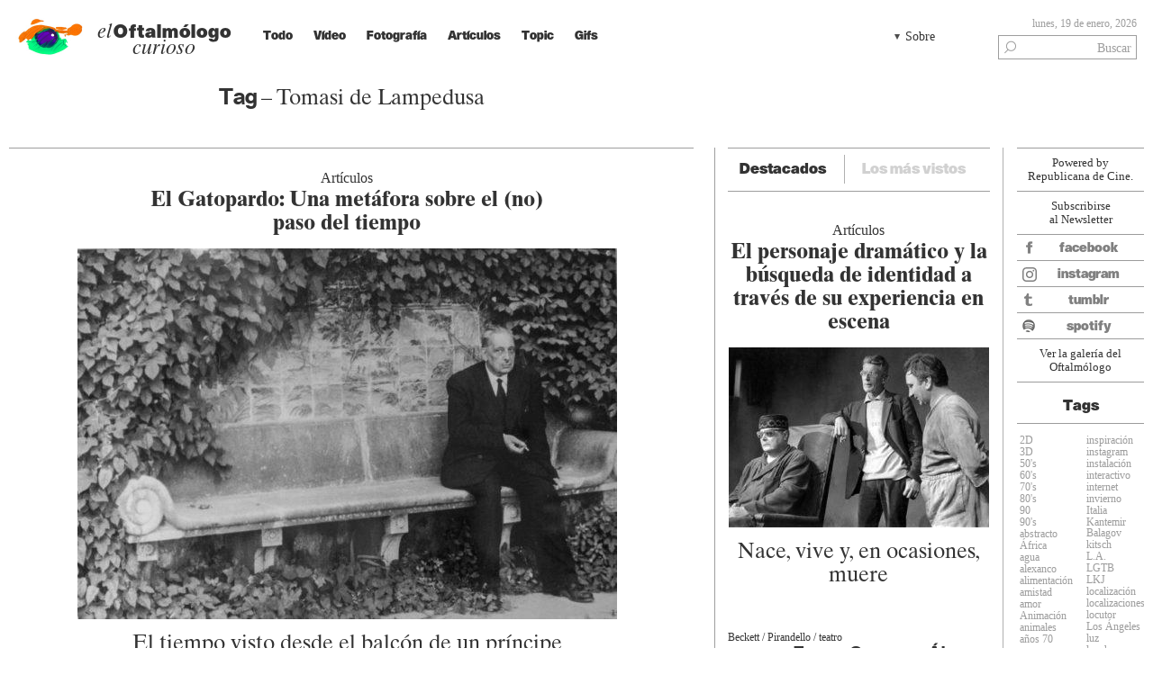

--- FILE ---
content_type: text/html; charset=UTF-8
request_url: https://eloftalmologocurioso.com/tag/tomasi-de-lampedusa/
body_size: 34338
content:
<!DOCTYPE html>
<html xmlns="http://www.w3.org/1999/xhtml" xml:lang="es" prefix="og: http://ogp.me/ns#" lang="es" prefix="og: http://ogp.me/ns#">

<!--

    ________   ____  ______        __            __  __                     ______           _                
   / ____/ /  / __ \/ __/ /_____ _/ /___ ___  __/_/ / /___  ____ _____     / ____/_  _______(_)___  _________ 
  / __/ / /  / / / / /_/ __/ __ `/ / __ `__ \/ __ \/ / __ \/ __ `/ __ \   / /   / / / / ___/ / __ \/ ___/ __ \
 / /___/ /  / /_/ / __/ /_/ /_/ / / / / / / / /_/ / / /_/ / /_/ / /_/ /  / /___/ /_/ / /  / / /_/ (__  ) /_/ /
/_____/_/   \____/_/  \__/\__,_/_/_/ /_/ /_/\____/_/\____/\__, /\____/   \____/\__,_/_/  /_/\____/____/\____/ 
                                                         /____/                                               
                                                                      
Coded by Andreu Llos http://andreullos.com 

-->                                                                                      
                                                                                       
<head>
	<meta http-equiv="Content-Type" content="text/html; charset=utf-8" />
	<meta name="format-detection" content="telephone=no" >
	<meta charset="UTF-8">
	<title>El Oftalmólogo Curioso Tomasi de Lampedusa  —  </title>
	<meta name="description" content="">
	<link rel="pingback" href="https://eloftalmologocurioso.com/xmlrpc.php" />	
	<meta name="viewport" content="width=device-width, initial-scale=1.0" />
	<meta name="apple-mobile-web-app-title" content="Oftalmólogo">
	<meta name="apple-mobile-web-app-capable" content="yes">
	<meta name="apple-mobile-web-app-status-bar-style" content="black">
	<link rel="shortcut icon" href="https://eloftalmologocurioso.com/wp-content/themes/eloftalmologocurioso/images/favicon.ico">	
	<link rel="apple-touch-icon-precomposed" href="https://eloftalmologocurioso.com/wp-content/themes/eloftalmologocurioso/images/favicon-retina.png">
	<link rel="stylesheet" href="https://eloftalmologocurioso.com/wp-content/themes/eloftalmologocurioso/style.css?20140320">	
	<script type="text/javascript" src="https://eloftalmologocurioso.com/wp-content/themes/eloftalmologocurioso/js/jquery-1.10.2.min.js"></script>
	<script type="text/javascript" src="https://eloftalmologocurioso.com/wp-content/themes/eloftalmologocurioso/js/modernizr-transitions.js"></script>
	<script type="text/javascript" src="https://eloftalmologocurioso.com/wp-content/themes/eloftalmologocurioso/js/waypoints.min.js"></script>
	<script type="text/javascript" src="https://eloftalmologocurioso.com/wp-content/themes/eloftalmologocurioso/js/jquery-ui-1.10.3.custom.min.js"></script>
	<script type="text/javascript" src="https://eloftalmologocurioso.com/wp-content/themes/eloftalmologocurioso/js/jquery.scripts.js?20131119"></script>
		<script type="text/javascript" src="https://eloftalmologocurioso.com/wp-content/themes/eloftalmologocurioso/js/af.equal-height.js"></script>
	<script type="text/javascript" src="https://eloftalmologocurioso.com/wp-content/themes/eloftalmologocurioso/js/clear-inputs.js"></script>
		
	<!--[if lt IE 9]>
		<link rel="stylesheet" media="all" type="text/css" href="https://eloftalmologocurioso.com/wp-content/themes/eloftalmologocurioso/css/ie.css" />
		<script src="https://html5shiv.googlecode.com/svn/trunk/html5.js"></script>
	<![endif]-->
	<meta name='robots' content='max-image-preview:large' />
	<style>img:is([sizes="auto" i], [sizes^="auto," i]) { contain-intrinsic-size: 3000px 1500px }</style>
	<link rel="alternate" type="application/rss+xml" title="El Oftalmólogo Curioso &raquo; Etiqueta Tomasi de Lampedusa del feed" href="https://eloftalmologocurioso.com/tag/tomasi-de-lampedusa/feed/" />
<script type="text/javascript">
/* <![CDATA[ */
window._wpemojiSettings = {"baseUrl":"https:\/\/s.w.org\/images\/core\/emoji\/16.0.1\/72x72\/","ext":".png","svgUrl":"https:\/\/s.w.org\/images\/core\/emoji\/16.0.1\/svg\/","svgExt":".svg","source":{"concatemoji":"https:\/\/eloftalmologocurioso.com\/wp-includes\/js\/wp-emoji-release.min.js?ver=6.8.3"}};
/*! This file is auto-generated */
!function(s,n){var o,i,e;function c(e){try{var t={supportTests:e,timestamp:(new Date).valueOf()};sessionStorage.setItem(o,JSON.stringify(t))}catch(e){}}function p(e,t,n){e.clearRect(0,0,e.canvas.width,e.canvas.height),e.fillText(t,0,0);var t=new Uint32Array(e.getImageData(0,0,e.canvas.width,e.canvas.height).data),a=(e.clearRect(0,0,e.canvas.width,e.canvas.height),e.fillText(n,0,0),new Uint32Array(e.getImageData(0,0,e.canvas.width,e.canvas.height).data));return t.every(function(e,t){return e===a[t]})}function u(e,t){e.clearRect(0,0,e.canvas.width,e.canvas.height),e.fillText(t,0,0);for(var n=e.getImageData(16,16,1,1),a=0;a<n.data.length;a++)if(0!==n.data[a])return!1;return!0}function f(e,t,n,a){switch(t){case"flag":return n(e,"\ud83c\udff3\ufe0f\u200d\u26a7\ufe0f","\ud83c\udff3\ufe0f\u200b\u26a7\ufe0f")?!1:!n(e,"\ud83c\udde8\ud83c\uddf6","\ud83c\udde8\u200b\ud83c\uddf6")&&!n(e,"\ud83c\udff4\udb40\udc67\udb40\udc62\udb40\udc65\udb40\udc6e\udb40\udc67\udb40\udc7f","\ud83c\udff4\u200b\udb40\udc67\u200b\udb40\udc62\u200b\udb40\udc65\u200b\udb40\udc6e\u200b\udb40\udc67\u200b\udb40\udc7f");case"emoji":return!a(e,"\ud83e\udedf")}return!1}function g(e,t,n,a){var r="undefined"!=typeof WorkerGlobalScope&&self instanceof WorkerGlobalScope?new OffscreenCanvas(300,150):s.createElement("canvas"),o=r.getContext("2d",{willReadFrequently:!0}),i=(o.textBaseline="top",o.font="600 32px Arial",{});return e.forEach(function(e){i[e]=t(o,e,n,a)}),i}function t(e){var t=s.createElement("script");t.src=e,t.defer=!0,s.head.appendChild(t)}"undefined"!=typeof Promise&&(o="wpEmojiSettingsSupports",i=["flag","emoji"],n.supports={everything:!0,everythingExceptFlag:!0},e=new Promise(function(e){s.addEventListener("DOMContentLoaded",e,{once:!0})}),new Promise(function(t){var n=function(){try{var e=JSON.parse(sessionStorage.getItem(o));if("object"==typeof e&&"number"==typeof e.timestamp&&(new Date).valueOf()<e.timestamp+604800&&"object"==typeof e.supportTests)return e.supportTests}catch(e){}return null}();if(!n){if("undefined"!=typeof Worker&&"undefined"!=typeof OffscreenCanvas&&"undefined"!=typeof URL&&URL.createObjectURL&&"undefined"!=typeof Blob)try{var e="postMessage("+g.toString()+"("+[JSON.stringify(i),f.toString(),p.toString(),u.toString()].join(",")+"));",a=new Blob([e],{type:"text/javascript"}),r=new Worker(URL.createObjectURL(a),{name:"wpTestEmojiSupports"});return void(r.onmessage=function(e){c(n=e.data),r.terminate(),t(n)})}catch(e){}c(n=g(i,f,p,u))}t(n)}).then(function(e){for(var t in e)n.supports[t]=e[t],n.supports.everything=n.supports.everything&&n.supports[t],"flag"!==t&&(n.supports.everythingExceptFlag=n.supports.everythingExceptFlag&&n.supports[t]);n.supports.everythingExceptFlag=n.supports.everythingExceptFlag&&!n.supports.flag,n.DOMReady=!1,n.readyCallback=function(){n.DOMReady=!0}}).then(function(){return e}).then(function(){var e;n.supports.everything||(n.readyCallback(),(e=n.source||{}).concatemoji?t(e.concatemoji):e.wpemoji&&e.twemoji&&(t(e.twemoji),t(e.wpemoji)))}))}((window,document),window._wpemojiSettings);
/* ]]> */
</script>
<style id='wp-emoji-styles-inline-css' type='text/css'>

	img.wp-smiley, img.emoji {
		display: inline !important;
		border: none !important;
		box-shadow: none !important;
		height: 1em !important;
		width: 1em !important;
		margin: 0 0.07em !important;
		vertical-align: -0.1em !important;
		background: none !important;
		padding: 0 !important;
	}
</style>
<link rel='stylesheet' id='wp-block-library-css' href='https://eloftalmologocurioso.com/wp-includes/css/dist/block-library/style.min.css?ver=6.8.3' type='text/css' media='all' />
<style id='classic-theme-styles-inline-css' type='text/css'>
/*! This file is auto-generated */
.wp-block-button__link{color:#fff;background-color:#32373c;border-radius:9999px;box-shadow:none;text-decoration:none;padding:calc(.667em + 2px) calc(1.333em + 2px);font-size:1.125em}.wp-block-file__button{background:#32373c;color:#fff;text-decoration:none}
</style>
<style id='global-styles-inline-css' type='text/css'>
:root{--wp--preset--aspect-ratio--square: 1;--wp--preset--aspect-ratio--4-3: 4/3;--wp--preset--aspect-ratio--3-4: 3/4;--wp--preset--aspect-ratio--3-2: 3/2;--wp--preset--aspect-ratio--2-3: 2/3;--wp--preset--aspect-ratio--16-9: 16/9;--wp--preset--aspect-ratio--9-16: 9/16;--wp--preset--color--black: #000000;--wp--preset--color--cyan-bluish-gray: #abb8c3;--wp--preset--color--white: #ffffff;--wp--preset--color--pale-pink: #f78da7;--wp--preset--color--vivid-red: #cf2e2e;--wp--preset--color--luminous-vivid-orange: #ff6900;--wp--preset--color--luminous-vivid-amber: #fcb900;--wp--preset--color--light-green-cyan: #7bdcb5;--wp--preset--color--vivid-green-cyan: #00d084;--wp--preset--color--pale-cyan-blue: #8ed1fc;--wp--preset--color--vivid-cyan-blue: #0693e3;--wp--preset--color--vivid-purple: #9b51e0;--wp--preset--gradient--vivid-cyan-blue-to-vivid-purple: linear-gradient(135deg,rgba(6,147,227,1) 0%,rgb(155,81,224) 100%);--wp--preset--gradient--light-green-cyan-to-vivid-green-cyan: linear-gradient(135deg,rgb(122,220,180) 0%,rgb(0,208,130) 100%);--wp--preset--gradient--luminous-vivid-amber-to-luminous-vivid-orange: linear-gradient(135deg,rgba(252,185,0,1) 0%,rgba(255,105,0,1) 100%);--wp--preset--gradient--luminous-vivid-orange-to-vivid-red: linear-gradient(135deg,rgba(255,105,0,1) 0%,rgb(207,46,46) 100%);--wp--preset--gradient--very-light-gray-to-cyan-bluish-gray: linear-gradient(135deg,rgb(238,238,238) 0%,rgb(169,184,195) 100%);--wp--preset--gradient--cool-to-warm-spectrum: linear-gradient(135deg,rgb(74,234,220) 0%,rgb(151,120,209) 20%,rgb(207,42,186) 40%,rgb(238,44,130) 60%,rgb(251,105,98) 80%,rgb(254,248,76) 100%);--wp--preset--gradient--blush-light-purple: linear-gradient(135deg,rgb(255,206,236) 0%,rgb(152,150,240) 100%);--wp--preset--gradient--blush-bordeaux: linear-gradient(135deg,rgb(254,205,165) 0%,rgb(254,45,45) 50%,rgb(107,0,62) 100%);--wp--preset--gradient--luminous-dusk: linear-gradient(135deg,rgb(255,203,112) 0%,rgb(199,81,192) 50%,rgb(65,88,208) 100%);--wp--preset--gradient--pale-ocean: linear-gradient(135deg,rgb(255,245,203) 0%,rgb(182,227,212) 50%,rgb(51,167,181) 100%);--wp--preset--gradient--electric-grass: linear-gradient(135deg,rgb(202,248,128) 0%,rgb(113,206,126) 100%);--wp--preset--gradient--midnight: linear-gradient(135deg,rgb(2,3,129) 0%,rgb(40,116,252) 100%);--wp--preset--font-size--small: 13px;--wp--preset--font-size--medium: 20px;--wp--preset--font-size--large: 36px;--wp--preset--font-size--x-large: 42px;--wp--preset--spacing--20: 0.44rem;--wp--preset--spacing--30: 0.67rem;--wp--preset--spacing--40: 1rem;--wp--preset--spacing--50: 1.5rem;--wp--preset--spacing--60: 2.25rem;--wp--preset--spacing--70: 3.38rem;--wp--preset--spacing--80: 5.06rem;--wp--preset--shadow--natural: 6px 6px 9px rgba(0, 0, 0, 0.2);--wp--preset--shadow--deep: 12px 12px 50px rgba(0, 0, 0, 0.4);--wp--preset--shadow--sharp: 6px 6px 0px rgba(0, 0, 0, 0.2);--wp--preset--shadow--outlined: 6px 6px 0px -3px rgba(255, 255, 255, 1), 6px 6px rgba(0, 0, 0, 1);--wp--preset--shadow--crisp: 6px 6px 0px rgba(0, 0, 0, 1);}:where(.is-layout-flex){gap: 0.5em;}:where(.is-layout-grid){gap: 0.5em;}body .is-layout-flex{display: flex;}.is-layout-flex{flex-wrap: wrap;align-items: center;}.is-layout-flex > :is(*, div){margin: 0;}body .is-layout-grid{display: grid;}.is-layout-grid > :is(*, div){margin: 0;}:where(.wp-block-columns.is-layout-flex){gap: 2em;}:where(.wp-block-columns.is-layout-grid){gap: 2em;}:where(.wp-block-post-template.is-layout-flex){gap: 1.25em;}:where(.wp-block-post-template.is-layout-grid){gap: 1.25em;}.has-black-color{color: var(--wp--preset--color--black) !important;}.has-cyan-bluish-gray-color{color: var(--wp--preset--color--cyan-bluish-gray) !important;}.has-white-color{color: var(--wp--preset--color--white) !important;}.has-pale-pink-color{color: var(--wp--preset--color--pale-pink) !important;}.has-vivid-red-color{color: var(--wp--preset--color--vivid-red) !important;}.has-luminous-vivid-orange-color{color: var(--wp--preset--color--luminous-vivid-orange) !important;}.has-luminous-vivid-amber-color{color: var(--wp--preset--color--luminous-vivid-amber) !important;}.has-light-green-cyan-color{color: var(--wp--preset--color--light-green-cyan) !important;}.has-vivid-green-cyan-color{color: var(--wp--preset--color--vivid-green-cyan) !important;}.has-pale-cyan-blue-color{color: var(--wp--preset--color--pale-cyan-blue) !important;}.has-vivid-cyan-blue-color{color: var(--wp--preset--color--vivid-cyan-blue) !important;}.has-vivid-purple-color{color: var(--wp--preset--color--vivid-purple) !important;}.has-black-background-color{background-color: var(--wp--preset--color--black) !important;}.has-cyan-bluish-gray-background-color{background-color: var(--wp--preset--color--cyan-bluish-gray) !important;}.has-white-background-color{background-color: var(--wp--preset--color--white) !important;}.has-pale-pink-background-color{background-color: var(--wp--preset--color--pale-pink) !important;}.has-vivid-red-background-color{background-color: var(--wp--preset--color--vivid-red) !important;}.has-luminous-vivid-orange-background-color{background-color: var(--wp--preset--color--luminous-vivid-orange) !important;}.has-luminous-vivid-amber-background-color{background-color: var(--wp--preset--color--luminous-vivid-amber) !important;}.has-light-green-cyan-background-color{background-color: var(--wp--preset--color--light-green-cyan) !important;}.has-vivid-green-cyan-background-color{background-color: var(--wp--preset--color--vivid-green-cyan) !important;}.has-pale-cyan-blue-background-color{background-color: var(--wp--preset--color--pale-cyan-blue) !important;}.has-vivid-cyan-blue-background-color{background-color: var(--wp--preset--color--vivid-cyan-blue) !important;}.has-vivid-purple-background-color{background-color: var(--wp--preset--color--vivid-purple) !important;}.has-black-border-color{border-color: var(--wp--preset--color--black) !important;}.has-cyan-bluish-gray-border-color{border-color: var(--wp--preset--color--cyan-bluish-gray) !important;}.has-white-border-color{border-color: var(--wp--preset--color--white) !important;}.has-pale-pink-border-color{border-color: var(--wp--preset--color--pale-pink) !important;}.has-vivid-red-border-color{border-color: var(--wp--preset--color--vivid-red) !important;}.has-luminous-vivid-orange-border-color{border-color: var(--wp--preset--color--luminous-vivid-orange) !important;}.has-luminous-vivid-amber-border-color{border-color: var(--wp--preset--color--luminous-vivid-amber) !important;}.has-light-green-cyan-border-color{border-color: var(--wp--preset--color--light-green-cyan) !important;}.has-vivid-green-cyan-border-color{border-color: var(--wp--preset--color--vivid-green-cyan) !important;}.has-pale-cyan-blue-border-color{border-color: var(--wp--preset--color--pale-cyan-blue) !important;}.has-vivid-cyan-blue-border-color{border-color: var(--wp--preset--color--vivid-cyan-blue) !important;}.has-vivid-purple-border-color{border-color: var(--wp--preset--color--vivid-purple) !important;}.has-vivid-cyan-blue-to-vivid-purple-gradient-background{background: var(--wp--preset--gradient--vivid-cyan-blue-to-vivid-purple) !important;}.has-light-green-cyan-to-vivid-green-cyan-gradient-background{background: var(--wp--preset--gradient--light-green-cyan-to-vivid-green-cyan) !important;}.has-luminous-vivid-amber-to-luminous-vivid-orange-gradient-background{background: var(--wp--preset--gradient--luminous-vivid-amber-to-luminous-vivid-orange) !important;}.has-luminous-vivid-orange-to-vivid-red-gradient-background{background: var(--wp--preset--gradient--luminous-vivid-orange-to-vivid-red) !important;}.has-very-light-gray-to-cyan-bluish-gray-gradient-background{background: var(--wp--preset--gradient--very-light-gray-to-cyan-bluish-gray) !important;}.has-cool-to-warm-spectrum-gradient-background{background: var(--wp--preset--gradient--cool-to-warm-spectrum) !important;}.has-blush-light-purple-gradient-background{background: var(--wp--preset--gradient--blush-light-purple) !important;}.has-blush-bordeaux-gradient-background{background: var(--wp--preset--gradient--blush-bordeaux) !important;}.has-luminous-dusk-gradient-background{background: var(--wp--preset--gradient--luminous-dusk) !important;}.has-pale-ocean-gradient-background{background: var(--wp--preset--gradient--pale-ocean) !important;}.has-electric-grass-gradient-background{background: var(--wp--preset--gradient--electric-grass) !important;}.has-midnight-gradient-background{background: var(--wp--preset--gradient--midnight) !important;}.has-small-font-size{font-size: var(--wp--preset--font-size--small) !important;}.has-medium-font-size{font-size: var(--wp--preset--font-size--medium) !important;}.has-large-font-size{font-size: var(--wp--preset--font-size--large) !important;}.has-x-large-font-size{font-size: var(--wp--preset--font-size--x-large) !important;}
:where(.wp-block-post-template.is-layout-flex){gap: 1.25em;}:where(.wp-block-post-template.is-layout-grid){gap: 1.25em;}
:where(.wp-block-columns.is-layout-flex){gap: 2em;}:where(.wp-block-columns.is-layout-grid){gap: 2em;}
:root :where(.wp-block-pullquote){font-size: 1.5em;line-height: 1.6;}
</style>
<link rel="https://api.w.org/" href="https://eloftalmologocurioso.com/wp-json/" /><link rel="alternate" title="JSON" type="application/json" href="https://eloftalmologocurioso.com/wp-json/wp/v2/tags/321" /><link rel="EditURI" type="application/rsd+xml" title="RSD" href="https://eloftalmologocurioso.com/xmlrpc.php?rsd" />
<script type="text/javascript">//<![CDATA[
  function external_links_in_new_windows_loop() {
    if (!document.links) {
      document.links = document.getElementsByTagName('a');
    }
    var change_link = false;
    var force = '';
    var ignore = '';

    for (var t=0; t<document.links.length; t++) {
      var all_links = document.links[t];
      change_link = false;
      
      if(document.links[t].hasAttribute('onClick') == false) {
        // forced if the address starts with http (or also https), but does not link to the current domain
        if(all_links.href.search(/^http/) != -1 && all_links.href.search('eloftalmologocurioso.com') == -1 && all_links.href.search(/^#/) == -1) {
          // console.log('Changed ' + all_links.href);
          change_link = true;
        }
          
        if(force != '' && all_links.href.search(force) != -1) {
          // forced
          // console.log('force ' + all_links.href);
          change_link = true;
        }
        
        if(ignore != '' && all_links.href.search(ignore) != -1) {
          // console.log('ignore ' + all_links.href);
          // ignored
          change_link = false;
        }

        if(change_link == true) {
          // console.log('Changed ' + all_links.href);
          document.links[t].setAttribute('onClick', 'javascript:window.open(\'' + all_links.href.replace(/'/g, '') + '\', \'_blank\', \'noopener\'); return false;');
          document.links[t].removeAttribute('target');
        }
      }
    }
  }
  
  // Load
  function external_links_in_new_windows_load(func)
  {  
    var oldonload = window.onload;
    if (typeof window.onload != 'function'){
      window.onload = func;
    } else {
      window.onload = function(){
        oldonload();
        func();
      }
    }
  }

  external_links_in_new_windows_load(external_links_in_new_windows_loop);
  //]]></script>


<!-- WordPress Facebook Open Graph protocol plugin (WPFBOGP v2.0.13) http://rynoweb.com/wordpress-plugins/ -->
<meta property="fb:app_id" content="720443764684996"/>
<meta property="og:url" content="https://eloftalmologocurioso.com/tag/tomasi-de-lampedusa/"/>
<meta property="og:title" content="El Gatopardo: Una metáfora sobre el (no) paso del tiempo"/>
<meta property="og:site_name" content="El Oftalmólogo Curioso"/>
<meta property="og:description" content=""/>
<meta property="og:type" content="website"/>
<meta property="og:image" content="https://eloftalmologocurioso.com/wp-content/themes/eloftalmologocurioso/images/favicon-retina.png"/>
<meta property="og:image" content="https://eloftalmologocurioso.com/wp-content/uploads/2020/11/Tomasi-de-Lampedusa.jpg"/>
<meta property="og:locale" content="es_es"/>
<!-- // end wpfbogp -->
	
	<script>
	  (function(i,s,o,g,r,a,m){i['GoogleAnalyticsObject']=r;i[r]=i[r]||function(){
	  (i[r].q=i[r].q||[]).push(arguments)},i[r].l=1*new Date();a=s.createElement(o),
	  m=s.getElementsByTagName(o)[0];a.async=1;a.src=g;m.parentNode.insertBefore(a,m)
	  })(window,document,'script','//www.google-analytics.com/analytics.js','ga');
	
	  ga('create', 'UA-44422246-1', 'eloftalmologocurioso.com');
	  ga('send', 'pageview');
	
	</script>
	
	<meta name="generator" content="WP Rocket 3.19.2.1" data-wpr-features="wpr_desktop" /></head>
<body data-rsssl=1 class="archive tag tag-tomasi-de-lampedusa tag-321 wp-theme-eloftalmologocurioso">
<div data-rocket-location-hash="46b5ec384d1573651fcf9e2729907712" class="wrapper">
	
	<div data-rocket-location-hash="8f9db56988102717d7b1d63e96372cf7" class="header-frame">
		<header data-rocket-location-hash="3c7d19229ff448348a44cdf45b82d69f" class="sticky">
			
			<div class="header-mobile">
				<div class="top">
					<strong class="logo"><a href="https://eloftalmologocurioso.com"><div class="eloflogo"><img src="https://eloftalmologocurioso.com/wp-content/uploads/2013/06/logo_retocado-fixed.jpg" alt="elOftalmólogo by Folch Studio" /><img style="display:none" src="https://eloftalmologocurioso.com/wp-content/uploads/2013/06/logo_retocado.gif" /></div><strong><em>el</em>Oftalmólogo</strong> curioso</a></strong>
					<ul id="menu-movil" class="add-nav"><li id="menu-item-76" class="menu-item menu-item-type-post_type menu-item-object-page menu-item-has-children menu-item-76"><a href="https://eloftalmologocurioso.com/pagina-ejemplo/">Sobre</a>
<ul class="sub-menu">
	<li id="menu-item-75" class="menu-item menu-item-type-post_type menu-item-object-page menu-item-75"><a href="https://eloftalmologocurioso.com/contacto/">Contacto</a></li>
	<li id="menu-item-74" class="menu-item menu-item-type-post_type menu-item-object-page menu-item-74"><a href="https://eloftalmologocurioso.com/submit/">Submit</a></li>
	<li id="menu-item-73" class="menu-item menu-item-type-post_type menu-item-object-page menu-item-73"><a href="https://eloftalmologocurioso.com/legal/">Legal</a></li>
</ul>
</li>
</ul>				</div><!-- / top -->
				<ul id="menu-principal" class="main-nav-mobile"><li id="menu-item-82" class="menu-item menu-item-type-custom menu-item-object-custom menu-item-home menu-item-82"><a href="https://eloftalmologocurioso.com/">Todo</a></li>
<li id="menu-item-81" class="color2 menu-item menu-item-type-taxonomy menu-item-object-category menu-item-81"><a href="https://eloftalmologocurioso.com/categoria/video/">Vídeo</a></li>
<li id="menu-item-79" class="color3 menu-item menu-item-type-taxonomy menu-item-object-category menu-item-79"><a href="https://eloftalmologocurioso.com/categoria/fotografia/">Fotografía</a></li>
<li id="menu-item-77" class="color1 menu-item menu-item-type-taxonomy menu-item-object-category menu-item-77"><a href="https://eloftalmologocurioso.com/categoria/articulos/">Artículos</a></li>
<li id="menu-item-78" class="color5 menu-item menu-item-type-taxonomy menu-item-object-category menu-item-78"><a href="https://eloftalmologocurioso.com/categoria/topic/">Topic</a></li>
<li id="menu-item-80" class="color4 menu-item menu-item-type-taxonomy menu-item-object-category menu-item-80"><a href="https://eloftalmologocurioso.com/categoria/gifs/">Gifs</a></li>
</ul>			</div><!-- / header-holder -->
						<div class="header-holder">
				<nav>
					<ul id="menu-principal-izquierda" class="main-nav"><li id="menu-item-51" class="menu-item menu-item-type-custom menu-item-object-custom menu-item-home menu-item-51"><a href="https://eloftalmologocurioso.com/">Todo</a></li>
<li id="menu-item-50" class="color2 menu-item menu-item-type-taxonomy menu-item-object-category menu-item-50"><a href="https://eloftalmologocurioso.com/categoria/video/">Vídeo</a></li>
<li id="menu-item-49" class="color3 menu-item menu-item-type-taxonomy menu-item-object-category menu-item-49"><a href="https://eloftalmologocurioso.com/categoria/fotografia/">Fotografía</a></li>
</ul>					<ul id="menu-principal-derecha" class="main-nav right"><li id="menu-item-48" class="color4 menu-item menu-item-type-taxonomy menu-item-object-category menu-item-48"><a href="https://eloftalmologocurioso.com/categoria/gifs/">Gifs</a></li>
<li id="menu-item-47" class="color5 menu-item menu-item-type-taxonomy menu-item-object-category menu-item-47"><a href="https://eloftalmologocurioso.com/categoria/topic/">Topic</a></li>
<li id="menu-item-46" class="color1 menu-item menu-item-type-taxonomy menu-item-object-category menu-item-46"><a href="https://eloftalmologocurioso.com/categoria/articulos/">Artículos</a></li>
</ul>				</nav>
				<h1 class="logo"><a href="https://eloftalmologocurioso.com"><div class="eloflogo"><img src="https://eloftalmologocurioso.com/wp-content/uploads/2013/06/logo_retocado-fixed.jpg" alt="elOftalmólogo by Folch Studio" /><img style="display:none" src="https://eloftalmologocurioso.com/wp-content/uploads/2013/06/logo_retocado.gif" /></div><strong><em>el</em>Oftalmólogo</strong> curioso</a></h1>
				<div class="add-nav-holder">
					<ul id="menu-secundario" class="add-nav"><li id="menu-item-55" class="menu-item menu-item-type-post_type menu-item-object-page menu-item-55"><a href="https://eloftalmologocurioso.com/pagina-ejemplo/">Sobre</a></li>
<li id="menu-item-53" class="menu-item menu-item-type-post_type menu-item-object-page menu-item-53"><a href="https://eloftalmologocurioso.com/submit/">Submit</a></li>
<li id="menu-item-54" class="menu-item menu-item-type-post_type menu-item-object-page menu-item-54"><a href="https://eloftalmologocurioso.com/contacto/">Contacto</a></li>
<li id="menu-item-52" class="menu-item menu-item-type-post_type menu-item-object-page menu-item-52"><a href="https://eloftalmologocurioso.com/legal/">Legal</a></li>
</ul>					<div class="search-form">
						<span class="date">lunes, 19 de enero, 2026</span>
						<form action="https://eloftalmologocurioso.com">
							<fieldset>
								<div class="row">
									<input class="btn" type="submit" value="search" />
									<input  class="txt" type="text" name="s" value="Buscar" />
								</div>
							</fieldset>
						</form>
					</div>
				</div><!-- / add-nav-holder -->
			</div><!-- / header-holder -->
			<div class="header-hidden">
				<strong class="logo"><a href="https://eloftalmologocurioso.com"><div class="eloflogo"><img src="https://eloftalmologocurioso.com/wp-content/uploads/2013/06/logo_retocado-fixed.jpg" alt="elOftalmólogo by Folch Studio" /><img style="display:none" src="https://eloftalmologocurioso.com/wp-content/uploads/2013/06/logo_retocado.gif" /></div><strong><em>el</em>Oftalmólogo</strong> curioso</a></strong>
				<ul id="menu-principal-1" class="main-nav-hidden"><li class="menu-item menu-item-type-custom menu-item-object-custom menu-item-home menu-item-82"><a href="https://eloftalmologocurioso.com/">Todo</a></li>
<li class="color2 menu-item menu-item-type-taxonomy menu-item-object-category menu-item-81"><a href="https://eloftalmologocurioso.com/categoria/video/">Vídeo</a></li>
<li class="color3 menu-item menu-item-type-taxonomy menu-item-object-category menu-item-79"><a href="https://eloftalmologocurioso.com/categoria/fotografia/">Fotografía</a></li>
<li class="color1 menu-item menu-item-type-taxonomy menu-item-object-category menu-item-77"><a href="https://eloftalmologocurioso.com/categoria/articulos/">Artículos</a></li>
<li class="color5 menu-item menu-item-type-taxonomy menu-item-object-category menu-item-78"><a href="https://eloftalmologocurioso.com/categoria/topic/">Topic</a></li>
<li class="color4 menu-item menu-item-type-taxonomy menu-item-object-category menu-item-80"><a href="https://eloftalmologocurioso.com/categoria/gifs/">Gifs</a></li>
</ul>				<div class="search-form">
					<span class="date">lunes, 19 de enero, 2026</span>
					<form action="https://eloftalmologocurioso.com">
						<fieldset>
							<div class="row">
								<input class="btn" type="submit" value="search" />
								<input  class="txt" type="text" name="s" value="Buscar" />
							</div>
						</fieldset>
					</form>
				</div>
				<ul id="menu-movil-1" class="add-nav"><li class="menu-item menu-item-type-post_type menu-item-object-page menu-item-has-children menu-item-76"><a href="https://eloftalmologocurioso.com/pagina-ejemplo/">Sobre</a>
<ul class="sub-menu">
	<li class="menu-item menu-item-type-post_type menu-item-object-page menu-item-75"><a href="https://eloftalmologocurioso.com/contacto/">Contacto</a></li>
	<li class="menu-item menu-item-type-post_type menu-item-object-page menu-item-74"><a href="https://eloftalmologocurioso.com/submit/">Submit</a></li>
	<li class="menu-item menu-item-type-post_type menu-item-object-page menu-item-73"><a href="https://eloftalmologocurioso.com/legal/">Legal</a></li>
</ul>
</li>
</ul>			</div><!-- / header-holder -->
					</header><!-- / header -->
	</div><!-- / header-frame -->
	<section id="main" data-equal-height='.equal-height'>
		
		<section data-rocket-location-hash="a21cbfe1d78a4564c67dcc63d8387ede" class="isotop-area equal-height" id="size1">
						<div class="archive-title-container"><div class="archive-title">
						<h2>Tag <span>– Tomasi de Lampedusa</span></h2>												</div></div>
									<div id="container" class="transitions-enabled">
								
									<div class="item large post-19884 post type-post status-publish format-standard has-post-thumbnail hentry category-articulos tag-italia tag-novela tag-stendhal tag-tomasi-de-lampedusa color1">
					<div class="article-head">
<em class="category"><a href="https://eloftalmologocurioso.com/categoria/articulos/" rel="category tag">Artículos</a></em>
<h2><a href="https://eloftalmologocurioso.com/el-gatopardo-una-metafora-sobre-el-no-paso-del-tiempo/">El Gatopardo: Una metáfora sobre el (no) paso del tiempo</a></h2>
</div>
															<div class="w1">
						<div class="w2">
							<div class="img">
								<a href="https://eloftalmologocurioso.com/el-gatopardo-una-metafora-sobre-el-no-paso-del-tiempo/"><img width="599" height="412" src="https://eloftalmologocurioso.com/wp-content/uploads/2020/11/Tomasi-de-Lampedusa-599x412.jpg" class="attachment-article-medium-bw size-article-medium-bw wp-post-image" alt="" decoding="async" srcset="https://eloftalmologocurioso.com/wp-content/uploads/2020/11/Tomasi-de-Lampedusa-599x412.jpg 599w, https://eloftalmologocurioso.com/wp-content/uploads/2020/11/Tomasi-de-Lampedusa-600x413.jpg 600w, https://eloftalmologocurioso.com/wp-content/uploads/2020/11/Tomasi-de-Lampedusa-768x529.jpg 768w, https://eloftalmologocurioso.com/wp-content/uploads/2020/11/Tomasi-de-Lampedusa-135x93.jpg 135w, https://eloftalmologocurioso.com/wp-content/uploads/2020/11/Tomasi-de-Lampedusa-289x199.jpg 289w, https://eloftalmologocurioso.com/wp-content/uploads/2020/11/Tomasi-de-Lampedusa.jpg 1024w" sizes="(max-width: 599px) 100vw, 599px" /></a>
														<div class="like">
							<a class="ico-like">Like</a>
							<ul class="icos-like">
								<li><a class="ico-fb" target="_blank" onclick="window.open('http://www.facebook.com/sharer.php?s=100&amp;p[title]=El Gatopardo: Una metáfora sobre el (no) paso del tiempo&amp;p[summary]=Cómo otras novelas de ficción histórica, El Gatopardo tiene un regusto ciertamente melancólico. Un precedente del que se nutre es La Cartuja de Palma, de Stendhal, que también trata de una historia enclavada en el ocaso de una época. De hecho, Tomasi de Lampedusa era un ferviente admirador de Stendhal, y prueba de ello es [&hellip;]&amp;p[url]=https://eloftalmologocurioso.com/el-gatopardo-una-metafora-sobre-el-no-paso-del-tiempo/&amp;&p[images][0]=https://eloftalmologocurioso.com/wp-content/uploads/2020/11/Tomasi-de-Lampedusa.jpg', 'sharer', 'toolbar=0,status=0,width=626,height=436');return false;">Facebook</a></li>
								<li><a class="ico-tw" target="_blank" href="http://twitter.com/home?status=El Gatopardo: Una metáfora sobre el (no) paso del tiempo https://eloftalmologocurioso.com/el-gatopardo-una-metafora-sobre-el-no-paso-del-tiempo/ en  @El_Oftalmologo">Twitter</a></li>
								<li><a class="ico-tb" target="_blank" href="http://www.tumblr.com/share/link?url=https%3A%2F%2Feloftalmologocurioso.com%2Fel-gatopardo-una-metafora-sobre-el-no-paso-del-tiempo%2F&name=El+Gatopardo%3A+Una+met%C3%A1fora+sobre+el+%28no%29+paso+del+tiempo&description=C%C3%B3mo+otras+novelas+de+ficci%C3%B3n+hist%C3%B3rica%2C+El+Gatopardo+tiene+un+regusto+ciertamente+melanc%C3%B3lico.+Un+precedente+del+que+se+nutre+es+La+Cartuja+de+Palma%2C+de+Stendhal%2C+que+tambi%C3%A9n+trata+de+una+historia+enclavada+en+el+ocaso+de+una+%C3%A9poca.+De+hecho%2C+Tomasi+de+Lampedusa+era+un+ferviente+admirador+de+Stendhal%2C+y+prueba+de+ello+es+%5B%26hellip%3B%5D">Tumblr</a></li>
															</ul>
						</div>
													</div><!-- / img -->
						</div>
					</div>
																														<p>El tiempo visto desde el balcón de un príncipe</p>
					<div class="meta">
						<div class="tags"><a href="https://eloftalmologocurioso.com/tag/italia/" rel="tag">Italia</a> / <a href="https://eloftalmologocurioso.com/tag/novela/" rel="tag">novela</a> / <a href="https://eloftalmologocurioso.com/tag/stendhal/" rel="tag">Stendhal</a> / <a href="https://eloftalmologocurioso.com/tag/tomasi-de-lampedusa/" rel="tag">Tomasi de Lampedusa</a></div>							<strong class="author"><em>Dra.</em><a href="https://eloftalmologocurioso.com/doctor/emma-carrasco-alvarez/" title="Entradas de Emma Carrasco Álvarez" rel="author">Emma Carrasco Álvarez</a></strong>
						</div>				</div><!-- / item -->				
			</div><!-- / masonry -->
			
			<div id="navigation"><p> </p></div>


					</section>
		

						<div data-rocket-location-hash="98c9e3e434979263dd9d063d150de5e1" class="column equal-height" id="size2">
									<div class="tabset">
				<ul class="tabs">
					<li><a href="#tab1">Destacados</a></li>
					<li><a href="#tab2">Los más vistos</a></li>
				</ul>
				
				
				<div id="tab1" class="tab">
									<div class="item small post-19954 post type-post status-publish format-standard has-post-thumbnail hentry category-articulos tag-beckett tag-pirandello tag-teatro color1">
					<div class="article-head">
<em class="category"><a href="https://eloftalmologocurioso.com/categoria/articulos/" rel="category tag">Artículos</a></em>
<h2><a href="https://eloftalmologocurioso.com/el-personaje-dramatico-y-la-busqueda-de-identidad-a-traves-de-su-experiencia-en-escena/">El personaje dramático y la búsqueda de identidad a través de su experiencia en escena</a></h2>
</div>
										<div class="w1">
						<div class="w2 mobile">
														<div class="img">
								<a href="https://eloftalmologocurioso.com/el-personaje-dramatico-y-la-busqueda-de-identidad-a-traves-de-su-experiencia-en-escena/"><img width="289" height="200" src="https://eloftalmologocurioso.com/wp-content/uploads/2021/03/63AB155F-D67C-4945-ACB0-DC23A9B5C020-289x200.jpeg" class="attachment-article-small-bw size-article-small-bw wp-post-image" alt="" decoding="async" loading="lazy" srcset="https://eloftalmologocurioso.com/wp-content/uploads/2021/03/63AB155F-D67C-4945-ACB0-DC23A9B5C020-289x200.jpeg 289w, https://eloftalmologocurioso.com/wp-content/uploads/2021/03/63AB155F-D67C-4945-ACB0-DC23A9B5C020-600x415.jpeg 600w, https://eloftalmologocurioso.com/wp-content/uploads/2021/03/63AB155F-D67C-4945-ACB0-DC23A9B5C020-768x531.jpeg 768w, https://eloftalmologocurioso.com/wp-content/uploads/2021/03/63AB155F-D67C-4945-ACB0-DC23A9B5C020-599x414.jpeg 599w, https://eloftalmologocurioso.com/wp-content/uploads/2021/03/63AB155F-D67C-4945-ACB0-DC23A9B5C020-135x93.jpeg 135w, https://eloftalmologocurioso.com/wp-content/uploads/2021/03/63AB155F-D67C-4945-ACB0-DC23A9B5C020.jpeg 1330w" sizes="auto, (max-width: 289px) 100vw, 289px" /></a>
														<div class="like">
							<a class="ico-like">Like</a>
							<ul class="icos-like">
								<li><a class="ico-fb" target="_blank" onclick="window.open('http://www.facebook.com/sharer.php?s=100&amp;p[title]=El personaje dramático y la búsqueda de identidad a través de su experiencia en escena&amp;p[summary]=Para mí el drama está en eso, señor: en la conciencia que tengo, en que cada uno de nosotros se cree “uno”, pero no es cierto, es “muchos”, señor, “muchos”, según todas las posibilidades de ser que hay en nosotros, “uno” con este, “uno” con aquel, &#8211; ¡y tan diferentes! Y con la ilusión de [&hellip;]&amp;p[url]=https://eloftalmologocurioso.com/el-personaje-dramatico-y-la-busqueda-de-identidad-a-traves-de-su-experiencia-en-escena/&amp;&p[images][0]=https://eloftalmologocurioso.com/wp-content/uploads/2021/03/63AB155F-D67C-4945-ACB0-DC23A9B5C020.jpeg', 'sharer', 'toolbar=0,status=0,width=626,height=436');return false;">Facebook</a></li>
								<li><a class="ico-tw" target="_blank" href="http://twitter.com/home?status=El personaje dramático y la búsqueda de identidad a través de su experiencia en escena https://eloftalmologocurioso.com/el-personaje-dramatico-y-la-busqueda-de-identidad-a-traves-de-su-experiencia-en-escena/ en  @El_Oftalmologo">Twitter</a></li>
								<li><a class="ico-tb" target="_blank" href="http://www.tumblr.com/share/link?url=https%3A%2F%2Feloftalmologocurioso.com%2Fel-personaje-dramatico-y-la-busqueda-de-identidad-a-traves-de-su-experiencia-en-escena%2F&name=El+personaje+dram%C3%A1tico+y+la+b%C3%BAsqueda+de+identidad+a+trav%C3%A9s+de+su+experiencia+en+escena&description=Para+m%C3%AD+el+drama+est%C3%A1+en+eso%2C+se%C3%B1or%3A+en+la+conciencia+que+tengo%2C+en+que+cada+uno+de+nosotros+se+cree+%E2%80%9Cuno%E2%80%9D%2C+pero+no+es+cierto%2C+es+%E2%80%9Cmuchos%E2%80%9D%2C+se%C3%B1or%2C+%E2%80%9Cmuchos%E2%80%9D%2C+seg%C3%BAn+todas+las+posibilidades+de+ser+que+hay+en+nosotros%2C+%E2%80%9Cuno%E2%80%9D+con+este%2C+%E2%80%9Cuno%E2%80%9D+con+aquel%2C+%26%238211%3B+%C2%A1y+tan+diferentes%21+Y+con+la+ilusi%C3%B3n+de+%5B%26hellip%3B%5D">Tumblr</a></li>
															</ul>
						</div>
													</div><!-- / img -->
													</div>
					</div>
																									<p>Nace, vive y, en ocasiones, muere</p>
					<div class="meta">
						<div class="tags"><a href="https://eloftalmologocurioso.com/tag/beckett/" rel="tag">Beckett</a> / <a href="https://eloftalmologocurioso.com/tag/pirandello/" rel="tag">Pirandello</a> / <a href="https://eloftalmologocurioso.com/tag/teatro/" rel="tag">teatro</a></div>							<strong class="author"><em>Dra.</em><a href="https://eloftalmologocurioso.com/doctor/emma-carrasco-alvarez/" title="Entradas de Emma Carrasco Álvarez" rel="author">Emma Carrasco Álvarez</a></strong>
						</div>				</div><!-- / item -->				<div class="item small post-19884 post type-post status-publish format-standard has-post-thumbnail hentry category-articulos tag-italia tag-novela tag-stendhal tag-tomasi-de-lampedusa color1">
					<div class="article-head">
<em class="category"><a href="https://eloftalmologocurioso.com/categoria/articulos/" rel="category tag">Artículos</a></em>
<h2><a href="https://eloftalmologocurioso.com/el-gatopardo-una-metafora-sobre-el-no-paso-del-tiempo/">El Gatopardo: Una metáfora sobre el (no) paso del tiempo</a></h2>
</div>
										<div class="w1">
						<div class="w2 mobile">
														<div class="img">
								<a href="https://eloftalmologocurioso.com/el-gatopardo-una-metafora-sobre-el-no-paso-del-tiempo/"><img width="289" height="199" src="https://eloftalmologocurioso.com/wp-content/uploads/2020/11/Tomasi-de-Lampedusa-289x199.jpg" class="attachment-article-small-bw size-article-small-bw wp-post-image" alt="" decoding="async" loading="lazy" srcset="https://eloftalmologocurioso.com/wp-content/uploads/2020/11/Tomasi-de-Lampedusa-289x199.jpg 289w, https://eloftalmologocurioso.com/wp-content/uploads/2020/11/Tomasi-de-Lampedusa-600x413.jpg 600w, https://eloftalmologocurioso.com/wp-content/uploads/2020/11/Tomasi-de-Lampedusa-768x529.jpg 768w, https://eloftalmologocurioso.com/wp-content/uploads/2020/11/Tomasi-de-Lampedusa-599x412.jpg 599w, https://eloftalmologocurioso.com/wp-content/uploads/2020/11/Tomasi-de-Lampedusa-135x93.jpg 135w, https://eloftalmologocurioso.com/wp-content/uploads/2020/11/Tomasi-de-Lampedusa.jpg 1024w" sizes="auto, (max-width: 289px) 100vw, 289px" /></a>
														<div class="like">
							<a class="ico-like">Like</a>
							<ul class="icos-like">
								<li><a class="ico-fb" target="_blank" onclick="window.open('http://www.facebook.com/sharer.php?s=100&amp;p[title]=El Gatopardo: Una metáfora sobre el (no) paso del tiempo&amp;p[summary]=Cómo otras novelas de ficción histórica, El Gatopardo tiene un regusto ciertamente melancólico. Un precedente del que se nutre es La Cartuja de Palma, de Stendhal, que también trata de una historia enclavada en el ocaso de una época. De hecho, Tomasi de Lampedusa era un ferviente admirador de Stendhal, y prueba de ello es [&hellip;]&amp;p[url]=https://eloftalmologocurioso.com/el-gatopardo-una-metafora-sobre-el-no-paso-del-tiempo/&amp;&p[images][0]=https://eloftalmologocurioso.com/wp-content/uploads/2020/11/Tomasi-de-Lampedusa.jpg', 'sharer', 'toolbar=0,status=0,width=626,height=436');return false;">Facebook</a></li>
								<li><a class="ico-tw" target="_blank" href="http://twitter.com/home?status=El Gatopardo: Una metáfora sobre el (no) paso del tiempo https://eloftalmologocurioso.com/el-gatopardo-una-metafora-sobre-el-no-paso-del-tiempo/ en  @El_Oftalmologo">Twitter</a></li>
								<li><a class="ico-tb" target="_blank" href="http://www.tumblr.com/share/link?url=https%3A%2F%2Feloftalmologocurioso.com%2Fel-gatopardo-una-metafora-sobre-el-no-paso-del-tiempo%2F&name=El+Gatopardo%3A+Una+met%C3%A1fora+sobre+el+%28no%29+paso+del+tiempo&description=C%C3%B3mo+otras+novelas+de+ficci%C3%B3n+hist%C3%B3rica%2C+El+Gatopardo+tiene+un+regusto+ciertamente+melanc%C3%B3lico.+Un+precedente+del+que+se+nutre+es+La+Cartuja+de+Palma%2C+de+Stendhal%2C+que+tambi%C3%A9n+trata+de+una+historia+enclavada+en+el+ocaso+de+una+%C3%A9poca.+De+hecho%2C+Tomasi+de+Lampedusa+era+un+ferviente+admirador+de+Stendhal%2C+y+prueba+de+ello+es+%5B%26hellip%3B%5D">Tumblr</a></li>
															</ul>
						</div>
													</div><!-- / img -->
													</div>
					</div>
																									<p>El tiempo visto desde el balcón de un príncipe</p>
					<div class="meta">
						<div class="tags"><a href="https://eloftalmologocurioso.com/tag/italia/" rel="tag">Italia</a> / <a href="https://eloftalmologocurioso.com/tag/novela/" rel="tag">novela</a> / <a href="https://eloftalmologocurioso.com/tag/stendhal/" rel="tag">Stendhal</a> / <a href="https://eloftalmologocurioso.com/tag/tomasi-de-lampedusa/" rel="tag">Tomasi de Lampedusa</a></div>							<strong class="author"><em>Dra.</em><a href="https://eloftalmologocurioso.com/doctor/emma-carrasco-alvarez/" title="Entradas de Emma Carrasco Álvarez" rel="author">Emma Carrasco Álvarez</a></strong>
						</div>				</div><!-- / item -->				<div class="item small post-19863 post type-post status-publish format-standard has-post-thumbnail hentry category-articulos tag-cine color1">
					<div class="article-head">
<em class="category"><a href="https://eloftalmologocurioso.com/categoria/articulos/" rel="category tag">Artículos</a></em>
<h2><a href="https://eloftalmologocurioso.com/la-autorreferencialidad-en-el-cine-dirigido-por-mujeres/">La autorreferencialidad en el cine dirigido por mujeres</a></h2>
</div>
										<div class="w1">
						<div class="w2 mobile">
														<div class="img">
								<a href="https://eloftalmologocurioso.com/la-autorreferencialidad-en-el-cine-dirigido-por-mujeres/"><img width="289" height="193" src="https://eloftalmologocurioso.com/wp-content/uploads/2020/11/las-niñas-portada-289x193.jpeg" class="attachment-article-small-bw size-article-small-bw wp-post-image" alt="" decoding="async" loading="lazy" srcset="https://eloftalmologocurioso.com/wp-content/uploads/2020/11/las-niñas-portada-289x193.jpeg 289w, https://eloftalmologocurioso.com/wp-content/uploads/2020/11/las-niñas-portada-600x400.jpeg 600w, https://eloftalmologocurioso.com/wp-content/uploads/2020/11/las-niñas-portada-768x512.jpeg 768w, https://eloftalmologocurioso.com/wp-content/uploads/2020/11/las-niñas-portada-599x399.jpeg 599w, https://eloftalmologocurioso.com/wp-content/uploads/2020/11/las-niñas-portada-135x90.jpeg 135w, https://eloftalmologocurioso.com/wp-content/uploads/2020/11/las-niñas-portada.jpeg 900w" sizes="auto, (max-width: 289px) 100vw, 289px" /></a>
														<div class="like">
							<a class="ico-like">Like</a>
							<ul class="icos-like">
								<li><a class="ico-fb" target="_blank" onclick="window.open('http://www.facebook.com/sharer.php?s=100&amp;p[title]=La autorreferencialidad en el cine dirigido por mujeres&amp;p[summary]=“Soy capitán… Soy capitán… De un barco inglés… De un barco inglés… Y en cada puerto tengo una mujer… La rubia es… La rubia es… Fenomenal… Fenomenal… Y la morena tampoco está mal.” Año 1992, las niñas cantan canciones machistas a ritmo de comba. Faldas a cuadros que pican y coletas bajas en el patio [&hellip;]&amp;p[url]=https://eloftalmologocurioso.com/la-autorreferencialidad-en-el-cine-dirigido-por-mujeres/&amp;&p[images][0]=https://eloftalmologocurioso.com/wp-content/uploads/2020/11/las-niñas-portada.jpeg', 'sharer', 'toolbar=0,status=0,width=626,height=436');return false;">Facebook</a></li>
								<li><a class="ico-tw" target="_blank" href="http://twitter.com/home?status=La autorreferencialidad en el cine dirigido por mujeres https://eloftalmologocurioso.com/la-autorreferencialidad-en-el-cine-dirigido-por-mujeres/ en  @El_Oftalmologo">Twitter</a></li>
								<li><a class="ico-tb" target="_blank" href="http://www.tumblr.com/share/link?url=https%3A%2F%2Feloftalmologocurioso.com%2Fla-autorreferencialidad-en-el-cine-dirigido-por-mujeres%2F&name=La+autorreferencialidad+en+el+cine+dirigido+por+mujeres&description=%E2%80%9CSoy+capit%C3%A1n%E2%80%A6+Soy+capit%C3%A1n%E2%80%A6+De+un+barco+ingl%C3%A9s%E2%80%A6+De+un+barco+ingl%C3%A9s%E2%80%A6+Y+en+cada+puerto+tengo+una+mujer%E2%80%A6+La+rubia+es%E2%80%A6+La+rubia+es%E2%80%A6+Fenomenal%E2%80%A6+Fenomenal%E2%80%A6+Y+la+morena+tampoco+est%C3%A1+mal.%E2%80%9D+A%C3%B1o+1992%2C+las+ni%C3%B1as+cantan+canciones+machistas+a+ritmo+de+comba.+Faldas+a+cuadros+que+pican+y+coletas+bajas+en+el+patio+%5B%26hellip%3B%5D">Tumblr</a></li>
															</ul>
						</div>
													</div><!-- / img -->
													</div>
					</div>
																									<p>"Las Niñas" de Pilar Palomero</p>
					<div class="meta">
						<div class="tags"><a href="https://eloftalmologocurioso.com/tag/cine/" rel="tag">Cine</a></div>							<strong class="author"><em>Dra.</em><a href="https://eloftalmologocurioso.com/doctor/carmen-b-mikelarena/" title="Entradas de Carmen B. Mikelarena" rel="author">Carmen B. Mikelarena</a></strong>
						</div>				</div><!-- / item -->				<div class="item small post-19817 post type-post status-publish format-standard has-post-thumbnail hentry category-articulos tag-anos-70 tag-cine color1">
					<div class="article-head">
<em class="category"><a href="https://eloftalmologocurioso.com/categoria/articulos/" rel="category tag">Artículos</a></em>
<h2><a href="https://eloftalmologocurioso.com/nuevo-hollywood-perspectiva-y-chinatown/">Nuevo Hollywood, perspectiva y Chinatown</a></h2>
</div>
										<div class="w1">
						<div class="w2 mobile">
														<div class="img">
								<a href="https://eloftalmologocurioso.com/nuevo-hollywood-perspectiva-y-chinatown/"><img width="289" height="122" src="https://eloftalmologocurioso.com/wp-content/uploads/2020/10/ChinatownGitEve-289x122.jpg" class="attachment-article-small-bw size-article-small-bw wp-post-image" alt="" decoding="async" loading="lazy" srcset="https://eloftalmologocurioso.com/wp-content/uploads/2020/10/ChinatownGitEve-289x122.jpg 289w, https://eloftalmologocurioso.com/wp-content/uploads/2020/10/ChinatownGitEve-600x254.jpg 600w, https://eloftalmologocurioso.com/wp-content/uploads/2020/10/ChinatownGitEve-1400x592.jpg 1400w, https://eloftalmologocurioso.com/wp-content/uploads/2020/10/ChinatownGitEve-768x325.jpg 768w, https://eloftalmologocurioso.com/wp-content/uploads/2020/10/ChinatownGitEve-1536x650.jpg 1536w, https://eloftalmologocurioso.com/wp-content/uploads/2020/10/ChinatownGitEve-599x253.jpg 599w, https://eloftalmologocurioso.com/wp-content/uploads/2020/10/ChinatownGitEve-135x57.jpg 135w, https://eloftalmologocurioso.com/wp-content/uploads/2020/10/ChinatownGitEve.jpg 1920w" sizes="auto, (max-width: 289px) 100vw, 289px" /></a>
														<div class="like">
							<a class="ico-like">Like</a>
							<ul class="icos-like">
								<li><a class="ico-fb" target="_blank" onclick="window.open('http://www.facebook.com/sharer.php?s=100&amp;p[title]=Nuevo Hollywood, perspectiva y Chinatown&amp;p[summary]=Esta entrega es la continuación de Ambigüedad en Hollywood I. La censura en Hollywood impuesta por la asociación de productores cinematográficos de Estados Unidos (MPAA) a través del código Hays duró 25 años más después del estreno de la película Perdición (1944) de Billy Wilder, previamente comentada. A medida que la sociedad estadounidense iba cambiando [&hellip;]&amp;p[url]=https://eloftalmologocurioso.com/nuevo-hollywood-perspectiva-y-chinatown/&amp;&p[images][0]=https://eloftalmologocurioso.com/wp-content/uploads/2020/10/ChinatownGitEve.jpg', 'sharer', 'toolbar=0,status=0,width=626,height=436');return false;">Facebook</a></li>
								<li><a class="ico-tw" target="_blank" href="http://twitter.com/home?status=Nuevo Hollywood, perspectiva y Chinatown https://eloftalmologocurioso.com/nuevo-hollywood-perspectiva-y-chinatown/ en  @El_Oftalmologo">Twitter</a></li>
								<li><a class="ico-tb" target="_blank" href="http://www.tumblr.com/share/link?url=https%3A%2F%2Feloftalmologocurioso.com%2Fnuevo-hollywood-perspectiva-y-chinatown%2F&name=Nuevo+Hollywood%2C+perspectiva+y+Chinatown&description=Esta+entrega+es+la+continuaci%C3%B3n+de+Ambig%C3%BCedad+en+Hollywood+I.+La+censura+en+Hollywood+impuesta+por+la+asociaci%C3%B3n+de+productores+cinematogr%C3%A1ficos+de+Estados+Unidos+%28MPAA%29+a+trav%C3%A9s+del+c%C3%B3digo+Hays+dur%C3%B3+25+a%C3%B1os+m%C3%A1s+despu%C3%A9s+del+estreno+de+la+pel%C3%ADcula+Perdici%C3%B3n+%281944%29+de+Billy+Wilder%2C+previamente+comentada.+A+medida+que+la+sociedad+estadounidense+iba+cambiando+%5B%26hellip%3B%5D">Tumblr</a></li>
															</ul>
						</div>
													</div><!-- / img -->
													</div>
					</div>
																									<p>Ambigüedad en Hollywood II</p>
					<div class="meta">
						<div class="tags"><a href="https://eloftalmologocurioso.com/tag/anos-70/" rel="tag">años 70</a> / <a href="https://eloftalmologocurioso.com/tag/cine/" rel="tag">Cine</a></div>							<strong class="author"><em>Dr.</em><a href="https://eloftalmologocurioso.com/doctor/pedro-torres-barrios/" title="Entradas de Pedro Torres Barrios" rel="author">Pedro Torres Barrios</a></strong>
						</div>				</div><!-- / item -->				<div class="item small post-19763 post type-post status-publish format-standard has-post-thumbnail hentry category-articulos tag-cine color1">
					<div class="article-head">
<em class="category"><a href="https://eloftalmologocurioso.com/categoria/articulos/" rel="category tag">Artículos</a></em>
<h2><a href="https://eloftalmologocurioso.com/chaplin-para-la-mutual/">Las películas de Charles Chaplin para la Mutual</a></h2>
</div>
										<div class="w1">
						<div class="w2 mobile">
														<div class="img">
								<a href="https://eloftalmologocurioso.com/chaplin-para-la-mutual/"><img width="289" height="182" src="https://eloftalmologocurioso.com/wp-content/uploads/2020/09/floor-walker-289x182.png" class="attachment-article-small-bw size-article-small-bw wp-post-image" alt="" decoding="async" loading="lazy" srcset="https://eloftalmologocurioso.com/wp-content/uploads/2020/09/floor-walker-289x182.png 289w, https://eloftalmologocurioso.com/wp-content/uploads/2020/09/floor-walker-600x378.png 600w, https://eloftalmologocurioso.com/wp-content/uploads/2020/09/floor-walker-768x483.png 768w, https://eloftalmologocurioso.com/wp-content/uploads/2020/09/floor-walker-599x377.png 599w, https://eloftalmologocurioso.com/wp-content/uploads/2020/09/floor-walker-135x85.png 135w, https://eloftalmologocurioso.com/wp-content/uploads/2020/09/floor-walker.png 1144w" sizes="auto, (max-width: 289px) 100vw, 289px" /></a>
														<div class="like">
							<a class="ico-like">Like</a>
							<ul class="icos-like">
								<li><a class="ico-fb" target="_blank" onclick="window.open('http://www.facebook.com/sharer.php?s=100&amp;p[title]=Las películas de Charles Chaplin para la Mutual&amp;p[summary]=La filmografía de Charles Chaplin, clasificada por estudios o productoras, incluye ochenta películas: treinta y cinco cortometrajes para Keystone (1914), catorce cortometrajes para Essanay (1915-1916), doce cortometrajes para Mutual (1916-1917), ocho cortometrajes y un largometraje para First National (1918-1923), ocho largometrajes para United Artist (1923-1977) y dos largometrajes para AFC y Universal (1957 y 1967). [&hellip;]&amp;p[url]=https://eloftalmologocurioso.com/chaplin-para-la-mutual/&amp;&p[images][0]=https://eloftalmologocurioso.com/wp-content/uploads/2020/09/floor-walker.png', 'sharer', 'toolbar=0,status=0,width=626,height=436');return false;">Facebook</a></li>
								<li><a class="ico-tw" target="_blank" href="http://twitter.com/home?status=Las películas de Charles Chaplin para la Mutual https://eloftalmologocurioso.com/chaplin-para-la-mutual/ en  @El_Oftalmologo">Twitter</a></li>
								<li><a class="ico-tb" target="_blank" href="http://www.tumblr.com/share/link?url=https%3A%2F%2Feloftalmologocurioso.com%2Fchaplin-para-la-mutual%2F&name=Las+pel%C3%ADculas+de+Charles+Chaplin+para+la+Mutual&description=La+filmograf%C3%ADa+de+Charles+Chaplin%2C+clasificada+por+estudios+o+productoras%2C+incluye+ochenta+pel%C3%ADculas%3A+treinta+y+cinco+cortometrajes+para+Keystone+%281914%29%2C+catorce+cortometrajes+para+Essanay+%281915-1916%29%2C+doce+cortometrajes+para+Mutual+%281916-1917%29%2C+ocho+cortometrajes+y+un+largometraje+para+First+National+%281918-1923%29%2C+ocho+largometrajes+para+United+Artist+%281923-1977%29+y+dos+largometrajes+para+AFC+y+Universal+%281957+y+1967%29.+%5B%26hellip%3B%5D">Tumblr</a></li>
															</ul>
						</div>
													</div><!-- / img -->
													</div>
					</div>
																									<p>Cine en la cumbre</p>
					<div class="meta">
						<div class="tags"><a href="https://eloftalmologocurioso.com/tag/cine/" rel="tag">Cine</a></div>							<strong class="author"><em>Dr.</em><a href="https://eloftalmologocurioso.com/doctor/andres-ross/" title="Entradas de Andrés Ross" rel="author">Andrés Ross</a></strong>
						</div>				</div><!-- / item -->				<div class="item small post-19743 post type-post status-publish format-standard has-post-thumbnail hentry category-video tag-alexanco tag-arte tag-dialogos color2">
															<div class="w1">
						<div class="w2 mobile">
														<div class="img">
								<a href="https://eloftalmologocurioso.com/jose-luis-alexanco-ejercicio-temporal/"><img width="289" height="163" src="https://eloftalmologocurioso.com/wp-content/uploads/2020/09/Portada-289x163.jpg" class="attachment-article-small-bw size-article-small-bw wp-post-image" alt="" decoding="async" loading="lazy" srcset="https://eloftalmologocurioso.com/wp-content/uploads/2020/09/Portada-289x163.jpg 289w, https://eloftalmologocurioso.com/wp-content/uploads/2020/09/Portada-600x340.jpg 600w, https://eloftalmologocurioso.com/wp-content/uploads/2020/09/Portada-1400x790.jpg 1400w, https://eloftalmologocurioso.com/wp-content/uploads/2020/09/Portada-768x433.jpg 768w, https://eloftalmologocurioso.com/wp-content/uploads/2020/09/Portada-1536x866.jpg 1536w, https://eloftalmologocurioso.com/wp-content/uploads/2020/09/Portada-2048x1155.jpg 2048w, https://eloftalmologocurioso.com/wp-content/uploads/2020/09/Portada-599x340.jpg 599w, https://eloftalmologocurioso.com/wp-content/uploads/2020/09/Portada-135x76.jpg 135w, https://eloftalmologocurioso.com/wp-content/uploads/2020/09/Portada-290x164.jpg 290w" sizes="auto, (max-width: 289px) 100vw, 289px" /></a>
														<div class="like">
							<a class="ico-like">Like</a>
							<ul class="icos-like">
								<li><a class="ico-fb" target="_blank" onclick="window.open('http://www.facebook.com/sharer.php?s=100&amp;p[title]=José Luis Alexanco: Ejercicio Temporal&amp;p[summary]=Del 10 de septiembre 2020 al 01 de noviembre 2020, José Luis Alexanco expone en la sala Alcalá 31 un recorrido por su obra a través de siete capítulos. Más información aquí. Esta entrada es la última de la serie Conversaciones. Haz click para ver Conversaciones I &#8211; Arte y el mercado del arte y Conversaciones II [&hellip;]&amp;p[url]=https://eloftalmologocurioso.com/jose-luis-alexanco-ejercicio-temporal/&amp;&p[images][0]=https://eloftalmologocurioso.com/wp-content/uploads/2020/09/Portada.jpg', 'sharer', 'toolbar=0,status=0,width=626,height=436');return false;">Facebook</a></li>
								<li><a class="ico-tw" target="_blank" href="http://twitter.com/home?status=José Luis Alexanco: Ejercicio Temporal https://eloftalmologocurioso.com/jose-luis-alexanco-ejercicio-temporal/ en  @El_Oftalmologo">Twitter</a></li>
								<li><a class="ico-tb" target="_blank" href="http://www.tumblr.com/share/link?url=https%3A%2F%2Feloftalmologocurioso.com%2Fjose-luis-alexanco-ejercicio-temporal%2F&name=Jos%C3%A9+Luis+Alexanco%3A+Ejercicio+Temporal&description=Del+10+de+septiembre+2020+al+01+de+noviembre+2020%2C+Jos%C3%A9+Luis+Alexanco+expone+en+la+sala+Alcal%C3%A1+31+un+recorrido+por+su+obra+a+trav%C3%A9s+de+siete+cap%C3%ADtulos.+M%C3%A1s+informaci%C3%B3n+aqu%C3%AD.+Esta+entrada+es+la+%C3%BAltima+de+la+serie+Conversaciones.+Haz+click+para+ver%C2%A0Conversaciones+I+%26%238211%3B+Arte+y+el+mercado+del+arte+y%C2%A0Conversaciones+II+%5B%26hellip%3B%5D">Tumblr</a></li>
															</ul>
						</div>
													</div><!-- / img -->
													</div>
					</div>
																									<em class="category"><a href="https://eloftalmologocurioso.com/categoria/video/" rel="category tag">Vídeo</a>.</em>
					<h2><a href="https://eloftalmologocurioso.com/jose-luis-alexanco-ejercicio-temporal/">José Luis Alexanco: Ejercicio Temporal</a> –</h2>					<p>Conversaciones III</p>
					<div class="meta">
						<div class="tags"><a href="https://eloftalmologocurioso.com/tag/alexanco/" rel="tag">alexanco</a> / <a href="https://eloftalmologocurioso.com/tag/arte/" rel="tag">Arte</a> / <a href="https://eloftalmologocurioso.com/tag/dialogos/" rel="tag">dialogos</a></div>							<strong class="author author-doctor"><em>Dr.</em><a href="https://eloftalmologocurioso.com/doctor/frantorres/" title="Entradas de Fran Torres" rel="author">Fran Torres</a></strong>
						</div>				</div><!-- / item -->				<div class="item small post-19697 post type-post status-publish format-standard has-post-thumbnail hentry category-articulos tag-femme-fatale tag-noir tag-wilder color1">
					<div class="article-head">
<em class="category"><a href="https://eloftalmologocurioso.com/categoria/articulos/" rel="category tag">Artículos</a></em>
<h2><a href="https://eloftalmologocurioso.com/hollywood-censura-y-perdicion/">Hollywood, censura y Perdición</a></h2>
</div>
										<div class="w1">
						<div class="w2 mobile">
														<div class="img">
								<a href="https://eloftalmologocurioso.com/hollywood-censura-y-perdicion/"><img width="289" height="195" src="https://eloftalmologocurioso.com/wp-content/uploads/2020/07/555415-universal_pictures2-1-289x195.jpg" class="attachment-article-small-bw size-article-small-bw wp-post-image" alt="" decoding="async" loading="lazy" srcset="https://eloftalmologocurioso.com/wp-content/uploads/2020/07/555415-universal_pictures2-1-289x195.jpg 289w, https://eloftalmologocurioso.com/wp-content/uploads/2020/07/555415-universal_pictures2-1-600x404.jpg 600w, https://eloftalmologocurioso.com/wp-content/uploads/2020/07/555415-universal_pictures2-1-1400x942.jpg 1400w, https://eloftalmologocurioso.com/wp-content/uploads/2020/07/555415-universal_pictures2-1-768x517.jpg 768w, https://eloftalmologocurioso.com/wp-content/uploads/2020/07/555415-universal_pictures2-1-1536x1034.jpg 1536w, https://eloftalmologocurioso.com/wp-content/uploads/2020/07/555415-universal_pictures2-1-2048x1379.jpg 2048w, https://eloftalmologocurioso.com/wp-content/uploads/2020/07/555415-universal_pictures2-1-599x403.jpg 599w, https://eloftalmologocurioso.com/wp-content/uploads/2020/07/555415-universal_pictures2-1-135x91.jpg 135w" sizes="auto, (max-width: 289px) 100vw, 289px" /></a>
														<div class="like">
							<a class="ico-like">Like</a>
							<ul class="icos-like">
								<li><a class="ico-fb" target="_blank" onclick="window.open('http://www.facebook.com/sharer.php?s=100&amp;p[title]=Hollywood, censura y Perdición&amp;p[summary]=Al igual que el resto de directores y productores de Hollywood de la época, Billy Wilder tuvo que diseñar sus películas alrededor del código Hays, una serie de reglas de producción impuestas por la MPAA (asociación de productores cinematográficos de Estados Unidos) en 1934. Como consecuencia de la presión de los poderosos grupos religiosos del [&hellip;]&amp;p[url]=https://eloftalmologocurioso.com/hollywood-censura-y-perdicion/&amp;&p[images][0]=https://eloftalmologocurioso.com/wp-content/uploads/2020/07/555415-universal_pictures2-1.jpg', 'sharer', 'toolbar=0,status=0,width=626,height=436');return false;">Facebook</a></li>
								<li><a class="ico-tw" target="_blank" href="http://twitter.com/home?status=Hollywood, censura y Perdición https://eloftalmologocurioso.com/hollywood-censura-y-perdicion/ en  @El_Oftalmologo">Twitter</a></li>
								<li><a class="ico-tb" target="_blank" href="http://www.tumblr.com/share/link?url=https%3A%2F%2Feloftalmologocurioso.com%2Fhollywood-censura-y-perdicion%2F&name=Hollywood%2C+censura+y+Perdici%C3%B3n&description=Al+igual+que+el+resto+de+directores+y+productores+de+Hollywood+de+la+%C3%A9poca%2C+Billy+Wilder+tuvo+que+dise%C3%B1ar+sus+pel%C3%ADculas+alrededor+del+c%C3%B3digo+Hays%2C+una+serie+de+reglas+de+producci%C3%B3n+impuestas+por+la+MPAA+%28asociaci%C3%B3n+de+productores+cinematogr%C3%A1ficos+de+Estados+Unidos%29+en+1934.+Como+consecuencia+de+la+presi%C3%B3n+de+los+poderosos+grupos+religiosos+del+%5B%26hellip%3B%5D">Tumblr</a></li>
															</ul>
						</div>
													</div><!-- / img -->
													</div>
					</div>
																									<p>Ambigüedad en Hollywood I</p>
					<div class="meta">
						<div class="tags"><a href="https://eloftalmologocurioso.com/tag/femme-fatale/" rel="tag">femme fatale</a> / <a href="https://eloftalmologocurioso.com/tag/noir/" rel="tag">noir</a> / <a href="https://eloftalmologocurioso.com/tag/wilder/" rel="tag">Wilder</a></div>							<strong class="author"><em>Dr.</em><a href="https://eloftalmologocurioso.com/doctor/pedro-torres-barrios/" title="Entradas de Pedro Torres Barrios" rel="author">Pedro Torres Barrios</a></strong>
						</div>				</div><!-- / item -->				<div class="item small post-19666 post type-post status-publish format-standard has-post-thumbnail hentry category-articulos tag-ibiza tag-rodaje color1">
					<div class="article-head">
<em class="category"><a href="https://eloftalmologocurioso.com/categoria/articulos/" rel="category tag">Artículos</a></em>
<h2><a href="https://eloftalmologocurioso.com/listos-para-rodar/">Listos para rodar</a></h2>
</div>
										<div class="w1">
						<div class="w2 mobile">
														<div class="img">
								<a href="https://eloftalmologocurioso.com/listos-para-rodar/"><img width="289" height="193" src="https://eloftalmologocurioso.com/wp-content/uploads/2020/07/Mar-289x193.png" class="attachment-article-small-bw size-article-small-bw wp-post-image" alt="" decoding="async" loading="lazy" srcset="https://eloftalmologocurioso.com/wp-content/uploads/2020/07/Mar-289x193.png 289w, https://eloftalmologocurioso.com/wp-content/uploads/2020/07/Mar-600x400.png 600w, https://eloftalmologocurioso.com/wp-content/uploads/2020/07/Mar-1400x933.png 1400w, https://eloftalmologocurioso.com/wp-content/uploads/2020/07/Mar-768x512.png 768w, https://eloftalmologocurioso.com/wp-content/uploads/2020/07/Mar-1536x1024.png 1536w, https://eloftalmologocurioso.com/wp-content/uploads/2020/07/Mar-2048x1365.png 2048w, https://eloftalmologocurioso.com/wp-content/uploads/2020/07/Mar-599x399.png 599w, https://eloftalmologocurioso.com/wp-content/uploads/2020/07/Mar-135x90.png 135w" sizes="auto, (max-width: 289px) 100vw, 289px" /></a>
														<div class="like">
							<a class="ico-like">Like</a>
							<ul class="icos-like">
								<li><a class="ico-fb" target="_blank" onclick="window.open('http://www.facebook.com/sharer.php?s=100&amp;p[title]=Listos para rodar&amp;p[summary]=Pasado el shock inicial que me dejó entre aturdido e incrédulo por lo inusual de lo que nos ha tocado vivir con este largo confinamiento llegó, para mi, el momento de la reflexión y entre un sinfín de pensamientos desordenados pasando por mi cabeza me pregunté, en varias oportunidades, cuando y cómo sería el regreso [&hellip;]&amp;p[url]=https://eloftalmologocurioso.com/listos-para-rodar/&amp;&p[images][0]=https://eloftalmologocurioso.com/wp-content/uploads/2020/07/Mar.png', 'sharer', 'toolbar=0,status=0,width=626,height=436');return false;">Facebook</a></li>
								<li><a class="ico-tw" target="_blank" href="http://twitter.com/home?status=Listos para rodar https://eloftalmologocurioso.com/listos-para-rodar/ en  @El_Oftalmologo">Twitter</a></li>
								<li><a class="ico-tb" target="_blank" href="http://www.tumblr.com/share/link?url=https%3A%2F%2Feloftalmologocurioso.com%2Flistos-para-rodar%2F&name=Listos+para+rodar&description=Pasado+el+shock+inicial+que+me+dej%C3%B3+entre+aturdido+e+incr%C3%A9dulo+por+lo+inusual+de+lo+que+nos+ha+tocado+vivir+con+este+largo+confinamiento+lleg%C3%B3%2C+para+mi%2C+el+momento+de+la+reflexi%C3%B3n+y+entre+un+sinf%C3%ADn+de+pensamientos+desordenados+pasando+por+mi+cabeza+me+pregunt%C3%A9%2C+en+varias+oportunidades%2C+cuando+y+c%C3%B3mo+ser%C3%ADa+el+regreso+%5B%26hellip%3B%5D">Tumblr</a></li>
															</ul>
						</div>
													</div><!-- / img -->
													</div>
					</div>
																									<p></p>
					<div class="meta">
						<div class="tags"><a href="https://eloftalmologocurioso.com/tag/ibiza/" rel="tag">Ibiza</a> / <a href="https://eloftalmologocurioso.com/tag/rodaje/" rel="tag">rodaje</a></div>							<strong class="author author-doctor"><em>Dr.</em><a href="https://eloftalmologocurioso.com/doctor/daniel-boyero/" title="Entradas de Dany Boyero" rel="author">Dany Boyero</a></strong>
						</div>				</div><!-- / item -->				<div class="item small post-19639 post type-post status-publish format-standard has-post-thumbnail hentry category-articulos tag-covid tag-ilustraciones color1">
					<div class="article-head">
<em class="category"><a href="https://eloftalmologocurioso.com/categoria/articulos/" rel="category tag">Artículos</a></em>
<h2><a href="https://eloftalmologocurioso.com/beyond-the-curve/">Beyond the Curve</a></h2>
</div>
										<div class="w1">
						<div class="w2 mobile">
														<div class="img">
								<a href="https://eloftalmologocurioso.com/beyond-the-curve/"><img width="289" height="289" src="https://eloftalmologocurioso.com/wp-content/uploads/2020/06/Portada-289x289.jpg" class="attachment-article-small-bw size-article-small-bw wp-post-image" alt="" decoding="async" loading="lazy" srcset="https://eloftalmologocurioso.com/wp-content/uploads/2020/06/Portada-289x289.jpg 289w, https://eloftalmologocurioso.com/wp-content/uploads/2020/06/Portada-600x600.jpg 600w, https://eloftalmologocurioso.com/wp-content/uploads/2020/06/Portada-1398x1400.jpg 1398w, https://eloftalmologocurioso.com/wp-content/uploads/2020/06/Portada-167x167.jpg 167w, https://eloftalmologocurioso.com/wp-content/uploads/2020/06/Portada-768x769.jpg 768w, https://eloftalmologocurioso.com/wp-content/uploads/2020/06/Portada-1534x1536.jpg 1534w, https://eloftalmologocurioso.com/wp-content/uploads/2020/06/Portada-599x599.jpg 599w, https://eloftalmologocurioso.com/wp-content/uploads/2020/06/Portada-135x135.jpg 135w, https://eloftalmologocurioso.com/wp-content/uploads/2020/06/Portada.jpg 1648w" sizes="auto, (max-width: 289px) 100vw, 289px" /></a>
														<div class="like">
							<a class="ico-like">Like</a>
							<ul class="icos-like">
								<li><a class="ico-fb" target="_blank" onclick="window.open('http://www.facebook.com/sharer.php?s=100&amp;p[title]=Beyond the Curve&amp;p[summary]=Es curioso cómo tememos más la incertidumbre que lo que pueda pasar. Nos da más miedo no saber qué va a ocurrir que los propios hechos, como si los miedos fueran el precio que hay que pagar por tener la capacidad de imaginar. Efectivamente, uno de los efectos secundarios de la imaginación es que nos [&hellip;]&amp;p[url]=https://eloftalmologocurioso.com/beyond-the-curve/&amp;&p[images][0]=https://eloftalmologocurioso.com/wp-content/uploads/2020/06/Portada.jpg', 'sharer', 'toolbar=0,status=0,width=626,height=436');return false;">Facebook</a></li>
								<li><a class="ico-tw" target="_blank" href="http://twitter.com/home?status=Beyond the Curve https://eloftalmologocurioso.com/beyond-the-curve/ en  @El_Oftalmologo">Twitter</a></li>
								<li><a class="ico-tb" target="_blank" href="http://www.tumblr.com/share/link?url=https%3A%2F%2Feloftalmologocurioso.com%2Fbeyond-the-curve%2F&name=Beyond+the+Curve&description=Es+curioso+c%C3%B3mo+tememos+m%C3%A1s+la+incertidumbre+que+lo+que+pueda+pasar.+Nos+da+m%C3%A1s+miedo+no+saber+qu%C3%A9+va+a+ocurrir+que+los+propios+hechos%2C+como+si+los+miedos+fueran+el+precio+que+hay+que+pagar+por+tener+la+capacidad+de+imaginar.+Efectivamente%2C+uno+de+los+efectos+secundarios+de+la+imaginaci%C3%B3n+es+que+nos+%5B%26hellip%3B%5D">Tumblr</a></li>
															</ul>
						</div>
													</div><!-- / img -->
													</div>
					</div>
																									<p>Más allá de la curva</p>
					<div class="meta">
						<div class="tags"><a href="https://eloftalmologocurioso.com/tag/covid/" rel="tag">covid</a> / <a href="https://eloftalmologocurioso.com/tag/ilustraciones/" rel="tag">ilustraciones</a></div>							<strong class="author author-doctor"><em>Dr.</em><a href="https://eloftalmologocurioso.com/doctor/sergio-alonso/" title="Entradas de Sergio Alonso" rel="author">Sergio Alonso</a></strong>
						</div>				</div><!-- / item -->				<div class="item small post-19632 post type-post status-publish format-standard has-post-thumbnail hentry category-video tag-alexanco tag-arte tag-pandemia tag-teletrabajo color2">
															<div class="w1">
						<div class="w2 mobile">
														<div class="img">
								<a href="https://eloftalmologocurioso.com/jose-luis-alexanco-arte-despues-de-la-pandemia/"><img width="289" height="289" src="https://eloftalmologocurioso.com/wp-content/uploads/2020/06/Arte-despues-de-la-Pandemia-Copiar-08.00_07_04_11.Imagen-fija001-289x289.jpg" class="attachment-article-small-bw size-article-small-bw wp-post-image" alt="" decoding="async" loading="lazy" srcset="https://eloftalmologocurioso.com/wp-content/uploads/2020/06/Arte-despues-de-la-Pandemia-Copiar-08.00_07_04_11.Imagen-fija001-289x289.jpg 289w, https://eloftalmologocurioso.com/wp-content/uploads/2020/06/Arte-despues-de-la-Pandemia-Copiar-08.00_07_04_11.Imagen-fija001-600x600.jpg 600w, https://eloftalmologocurioso.com/wp-content/uploads/2020/06/Arte-despues-de-la-Pandemia-Copiar-08.00_07_04_11.Imagen-fija001-167x167.jpg 167w, https://eloftalmologocurioso.com/wp-content/uploads/2020/06/Arte-despues-de-la-Pandemia-Copiar-08.00_07_04_11.Imagen-fija001-768x768.jpg 768w, https://eloftalmologocurioso.com/wp-content/uploads/2020/06/Arte-despues-de-la-Pandemia-Copiar-08.00_07_04_11.Imagen-fija001-599x599.jpg 599w, https://eloftalmologocurioso.com/wp-content/uploads/2020/06/Arte-despues-de-la-Pandemia-Copiar-08.00_07_04_11.Imagen-fija001-135x135.jpg 135w, https://eloftalmologocurioso.com/wp-content/uploads/2020/06/Arte-despues-de-la-Pandemia-Copiar-08.00_07_04_11.Imagen-fija001.jpg 1080w" sizes="auto, (max-width: 289px) 100vw, 289px" /></a>
														<div class="like">
							<a class="ico-like">Like</a>
							<ul class="icos-like">
								<li><a class="ico-fb" target="_blank" onclick="window.open('http://www.facebook.com/sharer.php?s=100&amp;p[title]=José Luis Alexanco: Arte después de la pandemia&amp;p[summary]=Esta entrada es la segunda de la serie Conversaciones. Haz click para ver Conversaciones I &#8211; Arte y el mercado del arte y Conversaciones III &#8211; Ejercicio Temporal. Como prólogo a la entrevista que podrán ver a continuación, cito un fragmento del teórico y crítico de arte Alfonso de La Torre, que nos invita a salpicarnos de [&hellip;]&amp;p[url]=https://eloftalmologocurioso.com/jose-luis-alexanco-arte-despues-de-la-pandemia/&amp;&p[images][0]=https://eloftalmologocurioso.com/wp-content/uploads/2020/06/Arte-despues-de-la-Pandemia-Copiar-08.00_07_04_11.Imagen-fija001.jpg', 'sharer', 'toolbar=0,status=0,width=626,height=436');return false;">Facebook</a></li>
								<li><a class="ico-tw" target="_blank" href="http://twitter.com/home?status=José Luis Alexanco: Arte después de la pandemia https://eloftalmologocurioso.com/jose-luis-alexanco-arte-despues-de-la-pandemia/ en  @El_Oftalmologo">Twitter</a></li>
								<li><a class="ico-tb" target="_blank" href="http://www.tumblr.com/share/link?url=https%3A%2F%2Feloftalmologocurioso.com%2Fjose-luis-alexanco-arte-despues-de-la-pandemia%2F&name=Jos%C3%A9+Luis+Alexanco%3A+Arte+despu%C3%A9s+de+la+pandemia&description=Esta+entrada+es+la+segunda+de+la+serie+Conversaciones.+Haz+click+para+ver%C2%A0Conversaciones+I+%26%238211%3B+Arte+y+el+mercado+del+arte+y%C2%A0Conversaciones+III+%26%238211%3B+Ejercicio+Temporal.+Como+pr%C3%B3logo+a+la+entrevista+que+podr%C3%A1n+ver+a+continuaci%C3%B3n%2C+cito+un+fragmento+del+te%C3%B3rico+y+cr%C3%ADtico+de+arte+Alfonso+de+La+Torre%2C+que+nos+invita+a+salpicarnos+de+%5B%26hellip%3B%5D">Tumblr</a></li>
															</ul>
						</div>
													</div><!-- / img -->
													</div>
					</div>
																									<em class="category"><a href="https://eloftalmologocurioso.com/categoria/video/" rel="category tag">Vídeo</a>.</em>
					<h2><a href="https://eloftalmologocurioso.com/jose-luis-alexanco-arte-despues-de-la-pandemia/">José Luis Alexanco: Arte después de la pandemia</a> –</h2>					<p>Conversaciones II</p>
					<div class="meta">
						<div class="tags"><a href="https://eloftalmologocurioso.com/tag/alexanco/" rel="tag">alexanco</a> / <a href="https://eloftalmologocurioso.com/tag/arte/" rel="tag">Arte</a> / <a href="https://eloftalmologocurioso.com/tag/pandemia/" rel="tag">pandemia</a> / <a href="https://eloftalmologocurioso.com/tag/teletrabajo/" rel="tag">teletrabajo</a></div>							<strong class="author author-doctor"><em>Dr.</em><a href="https://eloftalmologocurioso.com/doctor/frantorres/" title="Entradas de Fran Torres" rel="author">Fran Torres</a></strong>
						</div>				</div><!-- / item -->				<div class="item small post-19592 post type-post status-publish format-standard has-post-thumbnail hentry category-fotografia tag-emociones tag-fotomontaje tag-tension color3">
															<div class="w1">
						<div class="w2 mobile">
														<div class="img">
								<a href="https://eloftalmologocurioso.com/la-tension-como-eje-poetico/"><img width="289" height="289" src="https://eloftalmologocurioso.com/wp-content/uploads/2020/05/falling-boat-289x289.jpg" class="attachment-article-small-bw size-article-small-bw wp-post-image" alt="" decoding="async" loading="lazy" srcset="https://eloftalmologocurioso.com/wp-content/uploads/2020/05/falling-boat-289x289.jpg 289w, https://eloftalmologocurioso.com/wp-content/uploads/2020/05/falling-boat-600x600.jpg 600w, https://eloftalmologocurioso.com/wp-content/uploads/2020/05/falling-boat-1400x1400.jpg 1400w, https://eloftalmologocurioso.com/wp-content/uploads/2020/05/falling-boat-167x167.jpg 167w, https://eloftalmologocurioso.com/wp-content/uploads/2020/05/falling-boat-768x768.jpg 768w, https://eloftalmologocurioso.com/wp-content/uploads/2020/05/falling-boat-599x599.jpg 599w, https://eloftalmologocurioso.com/wp-content/uploads/2020/05/falling-boat-135x135.jpg 135w, https://eloftalmologocurioso.com/wp-content/uploads/2020/05/falling-boat.jpg 1417w" sizes="auto, (max-width: 289px) 100vw, 289px" /></a>
														<div class="like">
							<a class="ico-like">Like</a>
							<ul class="icos-like">
								<li><a class="ico-fb" target="_blank" onclick="window.open('http://www.facebook.com/sharer.php?s=100&amp;p[title]=La tensión como eje poético&amp;p[summary]=En estos tiempos de incertidumbre en que el miedo parece teñirlo todo, el arte se revela como un antídoto contra la desesperación. La propia y la ajena. Me confieso artista, pero sobre todo un voraz consumidor de arte; es de las pocas cosas que me conmueven profundamente, que me dan sosiego y me revuelven al [&hellip;]&amp;p[url]=https://eloftalmologocurioso.com/la-tension-como-eje-poetico/&amp;&p[images][0]=https://eloftalmologocurioso.com/wp-content/uploads/2020/05/falling-boat.jpg', 'sharer', 'toolbar=0,status=0,width=626,height=436');return false;">Facebook</a></li>
								<li><a class="ico-tw" target="_blank" href="http://twitter.com/home?status=La tensión como eje poético https://eloftalmologocurioso.com/la-tension-como-eje-poetico/ en  @El_Oftalmologo">Twitter</a></li>
								<li><a class="ico-tb" target="_blank" href="http://www.tumblr.com/share/link?url=https%3A%2F%2Feloftalmologocurioso.com%2Fla-tension-como-eje-poetico%2F&name=La+tensi%C3%B3n+como+eje+po%C3%A9tico&description=En+estos+tiempos+de+incertidumbre+en+que+el+miedo+parece+te%C3%B1irlo+todo%2C+el+arte+se+revela+como+un+ant%C3%ADdoto+contra+la+desesperaci%C3%B3n.+La+propia+y+la+ajena.+Me+confieso+artista%2C+pero+sobre+todo+un+voraz+consumidor+de+arte%3B+es+de+las+pocas+cosas+que+me+conmueven+profundamente%2C+que+me+dan+sosiego+y+me+revuelven+al+%5B%26hellip%3B%5D">Tumblr</a></li>
															</ul>
						</div>
													</div><!-- / img -->
													</div>
					</div>
																									<em class="category"><a href="https://eloftalmologocurioso.com/categoria/fotografia/" rel="category tag">Fotografía</a>.</em>
					<h2><a href="https://eloftalmologocurioso.com/la-tension-como-eje-poetico/">La tensión como eje poético</a> –</h2>					<p>Arte visual y fotomontaje</p>
					<div class="meta">
						<div class="tags"><a href="https://eloftalmologocurioso.com/tag/emociones/" rel="tag">emociones</a> / <a href="https://eloftalmologocurioso.com/tag/fotomontaje/" rel="tag">fotomontaje</a> / <a href="https://eloftalmologocurioso.com/tag/tension/" rel="tag">tension</a></div>							<strong class="author"><em>Dr.</em><a href="https://eloftalmologocurioso.com/doctor/ramiro-lopez-crespo/" title="Entradas de Ramiro López Crespo" rel="author">Ramiro López Crespo</a></strong>
						</div>				</div><!-- / item -->				<div class="item small post-19579 post type-post status-publish format-standard has-post-thumbnail hentry category-articulos tag-cine-ruso tag-kantemir-balagov color1">
					<div class="article-head">
<em class="category"><a href="https://eloftalmologocurioso.com/categoria/articulos/" rel="category tag">Artículos</a></em>
<h2><a href="https://eloftalmologocurioso.com/interpretando-tesnota/">Interpretando Tesnota</a></h2>
</div>
										<div class="w1">
						<div class="w2 mobile">
														<div class="img">
								<a href="https://eloftalmologocurioso.com/interpretando-tesnota/"><img width="289" height="213" src="https://eloftalmologocurioso.com/wp-content/uploads/2020/05/Captura-de-pantalla-2020-04-29-a-las-17.25.36-289x213.png" class="attachment-article-small-bw size-article-small-bw wp-post-image" alt="" decoding="async" loading="lazy" srcset="https://eloftalmologocurioso.com/wp-content/uploads/2020/05/Captura-de-pantalla-2020-04-29-a-las-17.25.36-289x213.png 289w, https://eloftalmologocurioso.com/wp-content/uploads/2020/05/Captura-de-pantalla-2020-04-29-a-las-17.25.36-600x442.png 600w, https://eloftalmologocurioso.com/wp-content/uploads/2020/05/Captura-de-pantalla-2020-04-29-a-las-17.25.36-1400x1032.png 1400w, https://eloftalmologocurioso.com/wp-content/uploads/2020/05/Captura-de-pantalla-2020-04-29-a-las-17.25.36-768x566.png 768w, https://eloftalmologocurioso.com/wp-content/uploads/2020/05/Captura-de-pantalla-2020-04-29-a-las-17.25.36-1536x1132.png 1536w, https://eloftalmologocurioso.com/wp-content/uploads/2020/05/Captura-de-pantalla-2020-04-29-a-las-17.25.36-2048x1509.png 2048w, https://eloftalmologocurioso.com/wp-content/uploads/2020/05/Captura-de-pantalla-2020-04-29-a-las-17.25.36-599x441.png 599w, https://eloftalmologocurioso.com/wp-content/uploads/2020/05/Captura-de-pantalla-2020-04-29-a-las-17.25.36-135x99.png 135w" sizes="auto, (max-width: 289px) 100vw, 289px" /></a>
														<div class="like">
							<a class="ico-like">Like</a>
							<ul class="icos-like">
								<li><a class="ico-fb" target="_blank" onclick="window.open('http://www.facebook.com/sharer.php?s=100&amp;p[title]=Interpretando Tesnota&amp;p[summary]=Lo consideran como una de las grandes jóvenes promesas del cine europeo. Y no sin razón, porque Kantemir Balagov se ha establecido, en su corta carrera, como un director importante en el panorama de cine europeo. A sus tan solo 28 años Balagov ha rodado dos largos y ambos se han llevado premio en Cannes. [&hellip;]&amp;p[url]=https://eloftalmologocurioso.com/interpretando-tesnota/&amp;&p[images][0]=https://eloftalmologocurioso.com/wp-content/uploads/2020/05/Captura-de-pantalla-2020-04-29-a-las-17.25.36.png', 'sharer', 'toolbar=0,status=0,width=626,height=436');return false;">Facebook</a></li>
								<li><a class="ico-tw" target="_blank" href="http://twitter.com/home?status=Interpretando Tesnota https://eloftalmologocurioso.com/interpretando-tesnota/ en  @El_Oftalmologo">Twitter</a></li>
								<li><a class="ico-tb" target="_blank" href="http://www.tumblr.com/share/link?url=https%3A%2F%2Feloftalmologocurioso.com%2Finterpretando-tesnota%2F&name=Interpretando+Tesnota&description=Lo+consideran+como+una+de+las+grandes+j%C3%B3venes+promesas+del+cine+europeo.+Y+no+sin+raz%C3%B3n%2C+porque+Kantemir+Balagov+se+ha+establecido%2C+en+su+corta+carrera%2C+como+un+director+importante+en+el+panorama+de+cine+europeo.+A+sus+tan+solo+28+a%C3%B1os+Balagov+ha+rodado+dos+largos+y+ambos+se+han+llevado+premio+en+Cannes.+%5B%26hellip%3B%5D">Tumblr</a></li>
															</ul>
						</div>
													</div><!-- / img -->
													</div>
					</div>
																									<p>Bajo Presupuesto e Independencia</p>
					<div class="meta">
						<div class="tags"><a href="https://eloftalmologocurioso.com/tag/cine-ruso/" rel="tag">cine ruso</a> / <a href="https://eloftalmologocurioso.com/tag/kantemir-balagov/" rel="tag">Kantemir Balagov</a></div>							<strong class="author"><em>Dr.</em><a href="https://eloftalmologocurioso.com/doctor/pablo-garrido-carreras/" title="Entradas de Pablo Garrido Carreras" rel="author">Pablo Garrido Carreras</a></strong>
						</div>				</div><!-- / item -->				<div class="item small post-19554 post type-post status-publish format-standard has-post-thumbnail hentry category-video tag-alexanco tag-arte tag-mercado tag-pintura color2">
															<div class="w1">
						<div class="w2 mobile">
														<div class="img">
								<a href="https://eloftalmologocurioso.com/jose-luis-alexanco-arte-y-mercado-del-arte/"><img width="289" height="225" src="https://eloftalmologocurioso.com/wp-content/uploads/2020/05/Foto-Portada-289x225.png" class="attachment-article-small-bw size-article-small-bw wp-post-image" alt="" decoding="async" loading="lazy" srcset="https://eloftalmologocurioso.com/wp-content/uploads/2020/05/Foto-Portada-289x225.png 289w, https://eloftalmologocurioso.com/wp-content/uploads/2020/05/Foto-Portada-600x466.png 600w, https://eloftalmologocurioso.com/wp-content/uploads/2020/05/Foto-Portada-1400x1088.png 1400w, https://eloftalmologocurioso.com/wp-content/uploads/2020/05/Foto-Portada-768x597.png 768w, https://eloftalmologocurioso.com/wp-content/uploads/2020/05/Foto-Portada-1536x1193.png 1536w, https://eloftalmologocurioso.com/wp-content/uploads/2020/05/Foto-Portada-2048x1591.png 2048w, https://eloftalmologocurioso.com/wp-content/uploads/2020/05/Foto-Portada-599x465.png 599w, https://eloftalmologocurioso.com/wp-content/uploads/2020/05/Foto-Portada-135x105.png 135w" sizes="auto, (max-width: 289px) 100vw, 289px" /></a>
														<div class="like">
							<a class="ico-like">Like</a>
							<ul class="icos-like">
								<li><a class="ico-fb" target="_blank" onclick="window.open('http://www.facebook.com/sharer.php?s=100&amp;p[title]=José Luis Alexanco: Arte y el Mercado del Arte&amp;p[summary]=Esta entrada es la segunda de la serie Conversaciones. Haz click para ver Conversaciones II &#8211; Arte después de la Pandemia y Conversaciones III &#8211; Ejercicio Temporal. Como prólogo a la entrevista que podrán ver a continuación, cito un fragmento del teórico y crítico de arte Alfonso de La Torre, que nos invita a salpicarnos de las [&hellip;]&amp;p[url]=https://eloftalmologocurioso.com/jose-luis-alexanco-arte-y-mercado-del-arte/&amp;&p[images][0]=https://eloftalmologocurioso.com/wp-content/uploads/2020/05/Foto-Portada.png', 'sharer', 'toolbar=0,status=0,width=626,height=436');return false;">Facebook</a></li>
								<li><a class="ico-tw" target="_blank" href="http://twitter.com/home?status=José Luis Alexanco: Arte y el Mercado del Arte https://eloftalmologocurioso.com/jose-luis-alexanco-arte-y-mercado-del-arte/ en  @El_Oftalmologo">Twitter</a></li>
								<li><a class="ico-tb" target="_blank" href="http://www.tumblr.com/share/link?url=https%3A%2F%2Feloftalmologocurioso.com%2Fjose-luis-alexanco-arte-y-mercado-del-arte%2F&name=Jos%C3%A9+Luis+Alexanco%3A+Arte+y+el+Mercado+del+Arte&description=Esta+entrada+es+la+segunda+de+la+serie+Conversaciones.+Haz+click+para+ver%C2%A0Conversaciones+II+%26%238211%3B+Arte+despu%C3%A9s+de+la+Pandemia+y%C2%A0Conversaciones+III+%26%238211%3B+Ejercicio+Temporal.+Como+pr%C3%B3logo+a+la+entrevista+que+podr%C3%A1n+ver+a+continuaci%C3%B3n%2C+cito+un+fragmento+del+te%C3%B3rico+y+cr%C3%ADtico+de+arte+Alfonso+de+La+Torre%2C+que+nos+invita+a+salpicarnos+de+las+%5B%26hellip%3B%5D">Tumblr</a></li>
															</ul>
						</div>
													</div><!-- / img -->
													</div>
					</div>
																									<em class="category"><a href="https://eloftalmologocurioso.com/categoria/video/" rel="category tag">Vídeo</a>.</em>
					<h2><a href="https://eloftalmologocurioso.com/jose-luis-alexanco-arte-y-mercado-del-arte/">José Luis Alexanco: Arte y el Mercado del Arte</a> –</h2>					<p>Conversaciones I</p>
					<div class="meta">
						<div class="tags"><a href="https://eloftalmologocurioso.com/tag/alexanco/" rel="tag">alexanco</a> / <a href="https://eloftalmologocurioso.com/tag/arte/" rel="tag">Arte</a> / <a href="https://eloftalmologocurioso.com/tag/mercado/" rel="tag">mercado</a> / <a href="https://eloftalmologocurioso.com/tag/pintura/" rel="tag">pintura</a></div>							<strong class="author author-doctor"><em>Dr.</em><a href="https://eloftalmologocurioso.com/doctor/frantorres/" title="Entradas de Fran Torres" rel="author">Fran Torres</a></strong>
						</div>				</div><!-- / item -->				<div class="item small post-19514 post type-post status-publish format-standard has-post-thumbnail hentry category-fotografia tag-composicion tag-fotografa tag-luz color3">
															<div class="w1">
						<div class="w2 mobile">
														<div class="img">
								<a href="https://eloftalmologocurioso.com/i-like-photographs/"><img width="223" height="299" src="https://eloftalmologocurioso.com/wp-content/uploads/2020/05/233MAG511_Fukase-HR-HI-RES-FOR-WEB-223x299.jpg" class="attachment-article-small-bw size-article-small-bw wp-post-image" alt="" decoding="async" loading="lazy" srcset="https://eloftalmologocurioso.com/wp-content/uploads/2020/05/233MAG511_Fukase-HR-HI-RES-FOR-WEB-223x299.jpg 223w, https://eloftalmologocurioso.com/wp-content/uploads/2020/05/233MAG511_Fukase-HR-HI-RES-FOR-WEB-447x600.jpg 447w, https://eloftalmologocurioso.com/wp-content/uploads/2020/05/233MAG511_Fukase-HR-HI-RES-FOR-WEB-446x599.jpg 446w, https://eloftalmologocurioso.com/wp-content/uploads/2020/05/233MAG511_Fukase-HR-HI-RES-FOR-WEB-135x181.jpg 135w, https://eloftalmologocurioso.com/wp-content/uploads/2020/05/233MAG511_Fukase-HR-HI-RES-FOR-WEB.jpg 600w" sizes="auto, (max-width: 223px) 100vw, 223px" /></a>
														<div class="like">
							<a class="ico-like">Like</a>
							<ul class="icos-like">
								<li><a class="ico-fb" target="_blank" onclick="window.open('http://www.facebook.com/sharer.php?s=100&amp;p[title]=I Like Photographs&amp;p[summary]=El guionista de cine Robert Pirosh escribió en 1934 una carta que envió a varios estudios de cine de Hollywood con el objetivo de que le contratasen por primera vez. La carta comenzaba con la siguiente frase: I like words, y continuaba con una cómica y poética declaración de amor a sus palabras más queridas. [&hellip;]&amp;p[url]=https://eloftalmologocurioso.com/i-like-photographs/&amp;&p[images][0]=https://eloftalmologocurioso.com/wp-content/uploads/2020/05/233MAG511_Fukase-HR-HI-RES-FOR-WEB.jpg', 'sharer', 'toolbar=0,status=0,width=626,height=436');return false;">Facebook</a></li>
								<li><a class="ico-tw" target="_blank" href="http://twitter.com/home?status=I Like Photographs https://eloftalmologocurioso.com/i-like-photographs/ en  @El_Oftalmologo">Twitter</a></li>
								<li><a class="ico-tb" target="_blank" href="http://www.tumblr.com/share/link?url=https%3A%2F%2Feloftalmologocurioso.com%2Fi-like-photographs%2F&name=I+Like+Photographs&description=El+guionista+de+cine+Robert+Pirosh+escribi%C3%B3+en+1934+una+carta+que+envi%C3%B3+a+varios+estudios+de+cine+de+Hollywood+con+el+objetivo+de+que+le+contratasen+por+primera+vez.+La+carta+comenzaba+con+la+siguiente+frase%3A+I+like+words%2C+y+continuaba+con+una+c%C3%B3mica+y+po%C3%A9tica+declaraci%C3%B3n+de+amor+a+sus+palabras+m%C3%A1s+queridas.+%5B%26hellip%3B%5D">Tumblr</a></li>
															</ul>
						</div>
													</div><!-- / img -->
													</div>
					</div>
																									<em class="category"><a href="https://eloftalmologocurioso.com/categoria/fotografia/" rel="category tag">Fotografía</a>.</em>
					<h2><a href="https://eloftalmologocurioso.com/i-like-photographs/">I Like Photographs</a> –</h2>					<p>Matices para los que no existen palabras</p>
					<div class="meta">
						<div class="tags"><a href="https://eloftalmologocurioso.com/tag/composicion/" rel="tag">composición</a> / <a href="https://eloftalmologocurioso.com/tag/fotografa/" rel="tag">fotógrafa</a> / <a href="https://eloftalmologocurioso.com/tag/luz/" rel="tag">luz</a></div>							<strong class="author"><em>Dra.</em><a href="https://eloftalmologocurioso.com/doctor/victoria-alvarez/" title="Entradas de Victoria Álvarez" rel="author">Victoria Álvarez</a></strong>
						</div>				</div><!-- / item -->				<div class="item small post-19495 post type-post status-publish format-standard has-post-thumbnail hentry category-articulos tag-arte tag-pinceles tag-reflexion color1">
					<div class="article-head">
<em class="category"><a href="https://eloftalmologocurioso.com/categoria/articulos/" rel="category tag">Artículos</a></em>
<h2><a href="https://eloftalmologocurioso.com/repartir-pinceles-entre-la-gente/">Repartir Pinceles Entre la Gente</a></h2>
</div>
										<div class="w1">
						<div class="w2 mobile">
														<div class="img">
								<a href="https://eloftalmologocurioso.com/repartir-pinceles-entre-la-gente/"><img width="289" height="157" src="https://eloftalmologocurioso.com/wp-content/uploads/2020/05/el-mural-colaborativo-de-primavera-sound_a9335544-1-289x157.jpg" class="attachment-article-small-bw size-article-small-bw wp-post-image" alt="" decoding="async" loading="lazy" srcset="https://eloftalmologocurioso.com/wp-content/uploads/2020/05/el-mural-colaborativo-de-primavera-sound_a9335544-1-289x157.jpg 289w, https://eloftalmologocurioso.com/wp-content/uploads/2020/05/el-mural-colaborativo-de-primavera-sound_a9335544-1-600x325.jpg 600w, https://eloftalmologocurioso.com/wp-content/uploads/2020/05/el-mural-colaborativo-de-primavera-sound_a9335544-1-768x416.jpg 768w, https://eloftalmologocurioso.com/wp-content/uploads/2020/05/el-mural-colaborativo-de-primavera-sound_a9335544-1-599x325.jpg 599w, https://eloftalmologocurioso.com/wp-content/uploads/2020/05/el-mural-colaborativo-de-primavera-sound_a9335544-1-135x73.jpg 135w, https://eloftalmologocurioso.com/wp-content/uploads/2020/05/el-mural-colaborativo-de-primavera-sound_a9335544-1.jpg 1072w" sizes="auto, (max-width: 289px) 100vw, 289px" /></a>
														<div class="like">
							<a class="ico-like">Like</a>
							<ul class="icos-like">
								<li><a class="ico-fb" target="_blank" onclick="window.open('http://www.facebook.com/sharer.php?s=100&amp;p[title]=Repartir Pinceles Entre la Gente&amp;p[summary]=Perplejidad. Son 11 letras que resumen de manera simple y profunda la reacción de un mundo que ya se creía de vuelta de todo y se encontró con el bostezo del tercer milenio cortado de modo tajante, absurdo y (esperemos que no) definitivo. Adiós a los debates; a los “ya hemos hablado de eso; qué [&hellip;]&amp;p[url]=https://eloftalmologocurioso.com/repartir-pinceles-entre-la-gente/&amp;&p[images][0]=https://eloftalmologocurioso.com/wp-content/uploads/2020/05/el-mural-colaborativo-de-primavera-sound_a9335544-1.jpg', 'sharer', 'toolbar=0,status=0,width=626,height=436');return false;">Facebook</a></li>
								<li><a class="ico-tw" target="_blank" href="http://twitter.com/home?status=Repartir Pinceles Entre la Gente https://eloftalmologocurioso.com/repartir-pinceles-entre-la-gente/ en  @El_Oftalmologo">Twitter</a></li>
								<li><a class="ico-tb" target="_blank" href="http://www.tumblr.com/share/link?url=https%3A%2F%2Feloftalmologocurioso.com%2Frepartir-pinceles-entre-la-gente%2F&name=Repartir+Pinceles+Entre+la+Gente&description=Perplejidad.+Son+11+letras+que+resumen+de+manera+simple+y+profunda+la+reacci%C3%B3n+de+un+mundo+que+ya+se+cre%C3%ADa+de+vuelta+de+todo+y+se+encontr%C3%B3+con+el+bostezo+del+tercer+milenio+cortado+de+modo+tajante%2C+absurdo+y+%28esperemos+que+no%29+definitivo.+Adi%C3%B3s+a+los+debates%3B+a+los+%E2%80%9Cya+hemos+hablado+de+eso%3B+qu%C3%A9+%5B%26hellip%3B%5D">Tumblr</a></li>
															</ul>
						</div>
													</div><!-- / img -->
													</div>
					</div>
																									<p>Arte, Pandemia y... el Día Después</p>
					<div class="meta">
						<div class="tags"><a href="https://eloftalmologocurioso.com/tag/arte/" rel="tag">Arte</a> / <a href="https://eloftalmologocurioso.com/tag/pinceles/" rel="tag">pinceles</a> / <a href="https://eloftalmologocurioso.com/tag/reflexion/" rel="tag">reflexión</a></div>							<strong class="author"><em>Dr.</em><a href="https://eloftalmologocurioso.com/doctor/gustavo-lencina/" title="Entradas de Gustavo Lencina" rel="author">Gustavo Lencina</a></strong>
						</div>				</div><!-- / item -->				<div class="item small post-19459 post type-post status-publish format-standard has-post-thumbnail hentry category-video tag-cine tag-hong-kong tag-in-the-mood-for-love tag-video-ensayo tag-wong-kar-wai color2">
															<div class="w1">
						<div class="w2 mobile">
														<div class="img">
								<a href="https://eloftalmologocurioso.com/interpretando-in-the-mood-for-love/"><img width="289" height="174" src="https://eloftalmologocurioso.com/wp-content/uploads/2020/04/Screen-Shot-2020-04-25-at-16.59.56.png" class="attachment-article-small-bw size-article-small-bw wp-post-image" alt="" decoding="async" loading="lazy" srcset="https://eloftalmologocurioso.com/wp-content/uploads/2020/04/Screen-Shot-2020-04-25-at-16.59.56.png 2698w, https://eloftalmologocurioso.com/wp-content/uploads/2020/04/Screen-Shot-2020-04-25-at-16.59.56-600x360.png 600w, https://eloftalmologocurioso.com/wp-content/uploads/2020/04/Screen-Shot-2020-04-25-at-16.59.56-1400x841.png 1400w" sizes="auto, (max-width: 289px) 100vw, 289px" /></a>
														<div class="like">
							<a class="ico-like">Like</a>
							<ul class="icos-like">
								<li><a class="ico-fb" target="_blank" onclick="window.open('http://www.facebook.com/sharer.php?s=100&amp;p[title]=Interpretando In the Mood for Love&amp;p[summary]=&amp;p[url]=https://eloftalmologocurioso.com/interpretando-in-the-mood-for-love/&amp;&p[images][0]=https://eloftalmologocurioso.com/wp-content/uploads/2020/04/Screen-Shot-2020-04-25-at-16.59.56.png', 'sharer', 'toolbar=0,status=0,width=626,height=436');return false;">Facebook</a></li>
								<li><a class="ico-tw" target="_blank" href="http://twitter.com/home?status=Interpretando In the Mood for Love https://eloftalmologocurioso.com/interpretando-in-the-mood-for-love/ en  @El_Oftalmologo">Twitter</a></li>
								<li><a class="ico-tb" target="_blank" href="http://www.tumblr.com/share/link?url=https%3A%2F%2Feloftalmologocurioso.com%2Finterpretando-in-the-mood-for-love%2F&name=Interpretando+In+the+Mood+for+Love&description=">Tumblr</a></li>
															</ul>
						</div>
													</div><!-- / img -->
													</div>
					</div>
																									<em class="category"><a href="https://eloftalmologocurioso.com/categoria/video/" rel="category tag">Vídeo</a>.</em>
					<h2><a href="https://eloftalmologocurioso.com/interpretando-in-the-mood-for-love/">Interpretando In the Mood for Love</a> –</h2>					<p>Referencias y ambigüedades</p>
					<div class="meta">
						<div class="tags"><a href="https://eloftalmologocurioso.com/tag/cine/" rel="tag">Cine</a> / <a href="https://eloftalmologocurioso.com/tag/hong-kong/" rel="tag">Hong Kong</a> / <a href="https://eloftalmologocurioso.com/tag/in-the-mood-for-love/" rel="tag">In the Mood for Love</a> / <a href="https://eloftalmologocurioso.com/tag/video-ensayo/" rel="tag">video ensayo</a> / <a href="https://eloftalmologocurioso.com/tag/wong-kar-wai/" rel="tag">Wong Kar-wai</a></div>							<strong class="author"><em>Dr.</em><a href="https://eloftalmologocurioso.com/doctor/pedro-torres-barrios/" title="Entradas de Pedro Torres Barrios" rel="author">Pedro Torres Barrios</a></strong>
						</div>				</div><!-- / item -->				<div class="item small post-19420 post type-post status-publish format-standard has-post-thumbnail hentry category-articulos tag-arte tag-crisis tag-dadaismo tag-neorrealismo color1">
					<div class="article-head">
<em class="category"><a href="https://eloftalmologocurioso.com/categoria/articulos/" rel="category tag">Artículos</a></em>
<h2><a href="https://eloftalmologocurioso.com/arte-como-respuesta-a-la-crisis/">El arte como respuesta a la crisis</a></h2>
</div>
										<div class="w1">
						<div class="w2 mobile">
														<div class="img">
								<a href="https://eloftalmologocurioso.com/arte-como-respuesta-a-la-crisis/"><img width="289" height="216" src="https://eloftalmologocurioso.com/wp-content/uploads/2020/04/Captura-de-pantalla-2020-04-15-a-las-17.46.29-1-289x216.png" class="attachment-article-small-bw size-article-small-bw wp-post-image" alt="" decoding="async" loading="lazy" srcset="https://eloftalmologocurioso.com/wp-content/uploads/2020/04/Captura-de-pantalla-2020-04-15-a-las-17.46.29-1-289x216.png 289w, https://eloftalmologocurioso.com/wp-content/uploads/2020/04/Captura-de-pantalla-2020-04-15-a-las-17.46.29-1-600x449.png 600w, https://eloftalmologocurioso.com/wp-content/uploads/2020/04/Captura-de-pantalla-2020-04-15-a-las-17.46.29-1-768x575.png 768w, https://eloftalmologocurioso.com/wp-content/uploads/2020/04/Captura-de-pantalla-2020-04-15-a-las-17.46.29-1-1400x1048.png 1400w, https://eloftalmologocurioso.com/wp-content/uploads/2020/04/Captura-de-pantalla-2020-04-15-a-las-17.46.29-1-599x448.png 599w, https://eloftalmologocurioso.com/wp-content/uploads/2020/04/Captura-de-pantalla-2020-04-15-a-las-17.46.29-1-135x101.png 135w" sizes="auto, (max-width: 289px) 100vw, 289px" /></a>
														<div class="like">
							<a class="ico-like">Like</a>
							<ul class="icos-like">
								<li><a class="ico-fb" target="_blank" onclick="window.open('http://www.facebook.com/sharer.php?s=100&amp;p[title]=El arte como respuesta a la crisis&amp;p[summary]=Estos tiempos de cuarentena pueden ser tiempos de miedo, angustia, e incertidumbre, pero también pueden dar lugar a la reflexión. En ocasiones, esta introspección durante las crisis culmina en reacciones significativas, sean estas respuestas a la gestión por parte de las autoridades, a las causas de la crisis o a sus consecuencias. El mundo artístico [&hellip;]&amp;p[url]=https://eloftalmologocurioso.com/arte-como-respuesta-a-la-crisis/&amp;&p[images][0]=https://eloftalmologocurioso.com/wp-content/uploads/2020/04/Captura-de-pantalla-2020-04-15-a-las-17.46.29-1.png', 'sharer', 'toolbar=0,status=0,width=626,height=436');return false;">Facebook</a></li>
								<li><a class="ico-tw" target="_blank" href="http://twitter.com/home?status=El arte como respuesta a la crisis https://eloftalmologocurioso.com/arte-como-respuesta-a-la-crisis/ en  @El_Oftalmologo">Twitter</a></li>
								<li><a class="ico-tb" target="_blank" href="http://www.tumblr.com/share/link?url=https%3A%2F%2Feloftalmologocurioso.com%2Farte-como-respuesta-a-la-crisis%2F&name=El+arte+como+respuesta+a+la+crisis&description=Estos+tiempos+de+cuarentena+pueden+ser+tiempos+de+miedo%2C+angustia%2C+e+incertidumbre%2C+pero+tambi%C3%A9n+pueden+dar+lugar+a+la+reflexi%C3%B3n.+En+ocasiones%2C+esta+introspecci%C3%B3n+durante+las+crisis+culmina+en+reacciones+significativas%2C+sean+estas+respuestas+a+la+gesti%C3%B3n+por+parte+de+las+autoridades%2C+a+las+causas+de+la+crisis+o+a+sus+consecuencias.+El+mundo+art%C3%ADstico+%5B%26hellip%3B%5D">Tumblr</a></li>
															</ul>
						</div>
													</div><!-- / img -->
													</div>
					</div>
																									<p>Obras del siglo XX que surgieron de la crisis</p>
					<div class="meta">
						<div class="tags"><a href="https://eloftalmologocurioso.com/tag/arte/" rel="tag">Arte</a> / <a href="https://eloftalmologocurioso.com/tag/crisis/" rel="tag">crisis</a> / <a href="https://eloftalmologocurioso.com/tag/dadaismo/" rel="tag">dadaismo</a> / <a href="https://eloftalmologocurioso.com/tag/neorrealismo/" rel="tag">neorrealismo</a></div>							<strong class="author"><em>Dr.</em><a href="https://eloftalmologocurioso.com/doctor/pedro-torres-barrios/" title="Entradas de Pedro Torres Barrios" rel="author">Pedro Torres Barrios</a></strong>
						</div>				</div><!-- / item -->				<div class="item small post-19411 post type-post status-publish format-standard has-post-thumbnail hentry category-articulos color1">
					<div class="article-head">
<em class="category"><a href="https://eloftalmologocurioso.com/categoria/articulos/" rel="category tag">Artículos</a></em>
<h2><a href="https://eloftalmologocurioso.com/el-oftalmologo-curioso-el-retorno/">El Oftalmólogo Curioso – El Retorno</a></h2>
</div>
										<div class="w1">
						<div class="w2 mobile">
														<div class="img">
								<a href="https://eloftalmologocurioso.com/el-oftalmologo-curioso-el-retorno/"><img width="289" height="202" src="https://eloftalmologocurioso.com/wp-content/uploads/2020/04/dada1-1-289x202.jpg" class="attachment-article-small-bw size-article-small-bw wp-post-image" alt="" decoding="async" loading="lazy" srcset="https://eloftalmologocurioso.com/wp-content/uploads/2020/04/dada1-1-289x202.jpg 289w, https://eloftalmologocurioso.com/wp-content/uploads/2020/04/dada1-1-135x94.jpg 135w, https://eloftalmologocurioso.com/wp-content/uploads/2020/04/dada1-1.jpg 565w" sizes="auto, (max-width: 289px) 100vw, 289px" /></a>
														<div class="like">
							<a class="ico-like">Like</a>
							<ul class="icos-like">
								<li><a class="ico-fb" target="_blank" onclick="window.open('http://www.facebook.com/sharer.php?s=100&amp;p[title]=El Oftalmólogo Curioso – El Retorno&amp;p[summary]=Imagen de portada: Bouquet of Eyes (Hannah Hoch, 1930). Fuente: Ismos.&amp;p[url]=https://eloftalmologocurioso.com/el-oftalmologo-curioso-el-retorno/&amp;&p[images][0]=https://eloftalmologocurioso.com/wp-content/uploads/2020/04/dada1-1.jpg', 'sharer', 'toolbar=0,status=0,width=626,height=436');return false;">Facebook</a></li>
								<li><a class="ico-tw" target="_blank" href="http://twitter.com/home?status=El Oftalmólogo Curioso – El Retorno https://eloftalmologocurioso.com/el-oftalmologo-curioso-el-retorno/ en  @El_Oftalmologo">Twitter</a></li>
								<li><a class="ico-tb" target="_blank" href="http://www.tumblr.com/share/link?url=https%3A%2F%2Feloftalmologocurioso.com%2Fel-oftalmologo-curioso-el-retorno%2F&name=El+Oftalm%C3%B3logo+Curioso+%E2%80%93+El+Retorno&description=Imagen+de+portada%3A+Bouquet+of+Eyes+%28Hannah+Hoch%2C+1930%29.+Fuente%3A+Ismos.">Tumblr</a></li>
															</ul>
						</div>
													</div><!-- / img -->
													</div>
					</div>
																									<p>Introducción a la Nueva Edición</p>
					<div class="meta">
													<strong class="author"><em>Dr.</em><a href="https://eloftalmologocurioso.com/doctor/pedro-torres-barrios/" title="Entradas de Pedro Torres Barrios" rel="author">Pedro Torres Barrios</a></strong>
						</div>				</div><!-- / item -->				<div class="item small post-19216 post type-post status-publish format-standard has-post-thumbnail hentry category-fotografia tag-retratos tag-vida-real color3">
															<div class="w1">
						<div class="w2 mobile">
														<div class="img">
								<a href="https://eloftalmologocurioso.com/weeknight-dinner-time/"><img width="289" height="193" src="https://eloftalmologocurioso.com/wp-content/uploads/2017/01/140403_leo_michael_055-289x193.jpg" class="attachment-article-small-bw size-article-small-bw wp-post-image" alt="" decoding="async" loading="lazy" srcset="https://eloftalmologocurioso.com/wp-content/uploads/2017/01/140403_leo_michael_055-289x193.jpg 289w, https://eloftalmologocurioso.com/wp-content/uploads/2017/01/140403_leo_michael_055-600x400.jpg 600w, https://eloftalmologocurioso.com/wp-content/uploads/2017/01/140403_leo_michael_055-768x512.jpg 768w, https://eloftalmologocurioso.com/wp-content/uploads/2017/01/140403_leo_michael_055-599x400.jpg 599w, https://eloftalmologocurioso.com/wp-content/uploads/2017/01/140403_leo_michael_055-135x90.jpg 135w, https://eloftalmologocurioso.com/wp-content/uploads/2017/01/140403_leo_michael_055.jpg 1000w" sizes="auto, (max-width: 289px) 100vw, 289px" /></a>
														<div class="like">
							<a class="ico-like">Like</a>
							<ul class="icos-like">
								<li><a class="ico-fb" target="_blank" onclick="window.open('http://www.facebook.com/sharer.php?s=100&amp;p[title]=Weeknight Dinner Time&amp;p[summary]=&amp;p[url]=https://eloftalmologocurioso.com/weeknight-dinner-time/&amp;&p[images][0]=https://eloftalmologocurioso.com/wp-content/uploads/2017/01/140403_leo_michael_055.jpg', 'sharer', 'toolbar=0,status=0,width=626,height=436');return false;">Facebook</a></li>
								<li><a class="ico-tw" target="_blank" href="http://twitter.com/home?status=Weeknight Dinner Time https://eloftalmologocurioso.com/weeknight-dinner-time/ en  @El_Oftalmologo">Twitter</a></li>
								<li><a class="ico-tb" target="_blank" href="http://www.tumblr.com/share/link?url=https%3A%2F%2Feloftalmologocurioso.com%2Fweeknight-dinner-time%2F&name=Weeknight+Dinner+Time&description=">Tumblr</a></li>
															</ul>
						</div>
													</div><!-- / img -->
													</div>
					</div>
																									<em class="category"><a href="https://eloftalmologocurioso.com/categoria/fotografia/" rel="category tag">Fotografía</a>.</em>
					<h2><a href="https://eloftalmologocurioso.com/weeknight-dinner-time/">Weeknight Dinner Time</a> –</h2>					<p>By Lois Bielefeld</p>
					<div class="meta-small">
						<div class="tags"><a href="https://eloftalmologocurioso.com/tag/retratos/" rel="tag">Retratos</a> / <a href="https://eloftalmologocurioso.com/tag/vida-real/" rel="tag">vida real</a></div>							<strong class="author"><em>Dr.</em><a href="https://eloftalmologocurioso.com/doctor/oftalmologo/" title="Entradas de Editor" rel="author">Editor</a></strong>
						</div>				</div><!-- / item -->				<div class="item small post-19204 post type-post status-publish format-standard has-post-thumbnail hentry category-fotografia tag-bn tag-sexy color3">
															<div class="w1">
						<div class="w2 mobile">
														<div class="img">
								<a href="https://eloftalmologocurioso.com/parejas-besandose-apasionadamente/"><img width="289" height="212" src="https://eloftalmologocurioso.com/wp-content/uploads/2017/01/wlRvzxP5cOCUEzp96CKv_kissing10-289x212.jpg" class="attachment-article-small-bw size-article-small-bw wp-post-image" alt="" decoding="async" loading="lazy" srcset="https://eloftalmologocurioso.com/wp-content/uploads/2017/01/wlRvzxP5cOCUEzp96CKv_kissing10-289x212.jpg 289w, https://eloftalmologocurioso.com/wp-content/uploads/2017/01/wlRvzxP5cOCUEzp96CKv_kissing10-600x440.jpg 600w, https://eloftalmologocurioso.com/wp-content/uploads/2017/01/wlRvzxP5cOCUEzp96CKv_kissing10-599x439.jpg 599w, https://eloftalmologocurioso.com/wp-content/uploads/2017/01/wlRvzxP5cOCUEzp96CKv_kissing10-135x99.jpg 135w, https://eloftalmologocurioso.com/wp-content/uploads/2017/01/wlRvzxP5cOCUEzp96CKv_kissing10.jpg 721w" sizes="auto, (max-width: 289px) 100vw, 289px" /></a>
														<div class="like">
							<a class="ico-like">Like</a>
							<ul class="icos-like">
								<li><a class="ico-fb" target="_blank" onclick="window.open('http://www.facebook.com/sharer.php?s=100&amp;p[title]=Parejas besándose apasionadamente&amp;p[summary]=&amp;p[url]=https://eloftalmologocurioso.com/parejas-besandose-apasionadamente/&amp;&p[images][0]=https://eloftalmologocurioso.com/wp-content/uploads/2017/01/wlRvzxP5cOCUEzp96CKv_kissing10.jpg', 'sharer', 'toolbar=0,status=0,width=626,height=436');return false;">Facebook</a></li>
								<li><a class="ico-tw" target="_blank" href="http://twitter.com/home?status=Parejas besándose apasionadamente https://eloftalmologocurioso.com/parejas-besandose-apasionadamente/ en  @El_Oftalmologo">Twitter</a></li>
								<li><a class="ico-tb" target="_blank" href="http://www.tumblr.com/share/link?url=https%3A%2F%2Feloftalmologocurioso.com%2Fparejas-besandose-apasionadamente%2F&name=Parejas+bes%C3%A1ndose+apasionadamente&description=">Tumblr</a></li>
															</ul>
						</div>
													</div><!-- / img -->
													</div>
					</div>
																									<em class="category"><a href="https://eloftalmologocurioso.com/categoria/fotografia/" rel="category tag">Fotografía</a>.</em>
					<h2><a href="https://eloftalmologocurioso.com/parejas-besandose-apasionadamente/">Parejas besándose apasionadamente</a> –</h2>					<p>by Ben Lamberty</p>
					<div class="meta-small">
						<div class="tags"><a href="https://eloftalmologocurioso.com/tag/bn/" rel="tag">b/n</a> / <a href="https://eloftalmologocurioso.com/tag/sexy/" rel="tag">sexy</a></div>							<strong class="author"><em>Dr.</em><a href="https://eloftalmologocurioso.com/doctor/oftalmologo/" title="Entradas de Editor" rel="author">Editor</a></strong>
						</div>				</div><!-- / item -->				<div class="item small post-19182 post type-post status-publish format-standard has-post-thumbnail hentry category-fotografia tag-ilustracion color3">
															<div class="w1">
						<div class="w2 mobile">
														<div class="img">
								<a href="https://eloftalmologocurioso.com/vincent-bal/"><img width="289" height="255" src="https://eloftalmologocurioso.com/wp-content/uploads/2017/01/Vincent-Bal-8-289x255.jpg" class="attachment-article-small-bw size-article-small-bw wp-post-image" alt="" decoding="async" loading="lazy" srcset="https://eloftalmologocurioso.com/wp-content/uploads/2017/01/Vincent-Bal-8-289x255.jpg 289w, https://eloftalmologocurioso.com/wp-content/uploads/2017/01/Vincent-Bal-8-600x530.jpg 600w, https://eloftalmologocurioso.com/wp-content/uploads/2017/01/Vincent-Bal-8-599x530.jpg 599w, https://eloftalmologocurioso.com/wp-content/uploads/2017/01/Vincent-Bal-8-135x119.jpg 135w, https://eloftalmologocurioso.com/wp-content/uploads/2017/01/Vincent-Bal-8.jpg 750w" sizes="auto, (max-width: 289px) 100vw, 289px" /></a>
														<div class="like">
							<a class="ico-like">Like</a>
							<ul class="icos-like">
								<li><a class="ico-fb" target="_blank" onclick="window.open('http://www.facebook.com/sharer.php?s=100&amp;p[title]=Vincent Bal&amp;p[summary]=&amp;p[url]=https://eloftalmologocurioso.com/vincent-bal/&amp;&p[images][0]=https://eloftalmologocurioso.com/wp-content/uploads/2017/01/Vincent-Bal-8.jpg', 'sharer', 'toolbar=0,status=0,width=626,height=436');return false;">Facebook</a></li>
								<li><a class="ico-tw" target="_blank" href="http://twitter.com/home?status=Vincent Bal https://eloftalmologocurioso.com/vincent-bal/ en  @El_Oftalmologo">Twitter</a></li>
								<li><a class="ico-tb" target="_blank" href="http://www.tumblr.com/share/link?url=https%3A%2F%2Feloftalmologocurioso.com%2Fvincent-bal%2F&name=Vincent+Bal&description=">Tumblr</a></li>
															</ul>
						</div>
													</div><!-- / img -->
													</div>
					</div>
																									<em class="category"><a href="https://eloftalmologocurioso.com/categoria/fotografia/" rel="category tag">Fotografía</a>.</em>
					<h2><a href="https://eloftalmologocurioso.com/vincent-bal/">Vincent Bal</a> –</h2>					<p>Divertidos dibujos realizados aprovechando las sombras de los objetos.</p>
					<div class="meta-small">
						<div class="tags"><a href="https://eloftalmologocurioso.com/tag/ilustracion/" rel="tag">ilustración</a></div>							<strong class="author author-doctor"><em>Dra.</em><a href="https://eloftalmologocurioso.com/doctor/marta-murillo/" title="Entradas de Marta Murillo" rel="author">Marta Murillo</a></strong>
						</div>				</div><!-- / item -->				<div class="item small post-19163 post type-post status-publish format-standard has-post-thumbnail hentry category-fotografia tag-bn tag-retratos tag-vintage color3">
															<div class="w1">
						<div class="w2 mobile">
														<div class="img">
								<a href="https://eloftalmologocurioso.com/bettie-page/"><img width="289" height="180" src="https://eloftalmologocurioso.com/wp-content/uploads/2017/01/348222-289x180.jpg" class="attachment-article-small-bw size-article-small-bw wp-post-image" alt="" decoding="async" loading="lazy" srcset="https://eloftalmologocurioso.com/wp-content/uploads/2017/01/348222-289x180.jpg 289w, https://eloftalmologocurioso.com/wp-content/uploads/2017/01/348222-600x373.jpg 600w, https://eloftalmologocurioso.com/wp-content/uploads/2017/01/348222-768x478.jpg 768w, https://eloftalmologocurioso.com/wp-content/uploads/2017/01/348222-599x373.jpg 599w, https://eloftalmologocurioso.com/wp-content/uploads/2017/01/348222-135x84.jpg 135w, https://eloftalmologocurioso.com/wp-content/uploads/2017/01/348222.jpg 1050w" sizes="auto, (max-width: 289px) 100vw, 289px" /></a>
														<div class="like">
							<a class="ico-like">Like</a>
							<ul class="icos-like">
								<li><a class="ico-fb" target="_blank" onclick="window.open('http://www.facebook.com/sharer.php?s=100&amp;p[title]=Bettie Page&amp;p[summary]=&nbsp; Fuente: AnOther&amp;p[url]=https://eloftalmologocurioso.com/bettie-page/&amp;&p[images][0]=https://eloftalmologocurioso.com/wp-content/uploads/2017/01/348222.jpg', 'sharer', 'toolbar=0,status=0,width=626,height=436');return false;">Facebook</a></li>
								<li><a class="ico-tw" target="_blank" href="http://twitter.com/home?status=Bettie Page https://eloftalmologocurioso.com/bettie-page/ en  @El_Oftalmologo">Twitter</a></li>
								<li><a class="ico-tb" target="_blank" href="http://www.tumblr.com/share/link?url=https%3A%2F%2Feloftalmologocurioso.com%2Fbettie-page%2F&name=Bettie+Page&description=%26nbsp%3B+Fuente%3A+AnOther">Tumblr</a></li>
															</ul>
						</div>
													</div><!-- / img -->
													</div>
					</div>
																									<em class="category"><a href="https://eloftalmologocurioso.com/categoria/fotografia/" rel="category tag">Fotografía</a>.</em>
					<h2><a href="https://eloftalmologocurioso.com/bettie-page/">Bettie Page</a> –</h2>					<p>Fotos inéditas</p>
					<div class="meta-small">
						<div class="tags"><a href="https://eloftalmologocurioso.com/tag/bn/" rel="tag">b/n</a> / <a href="https://eloftalmologocurioso.com/tag/retratos/" rel="tag">Retratos</a> / <a href="https://eloftalmologocurioso.com/tag/vintage/" rel="tag">vintage</a></div>							<strong class="author author-doctor"><em>Dr.</em><a href="https://eloftalmologocurioso.com/doctor/jose-castellano/" title="Entradas de José Castellano" rel="author">José Castellano</a></strong>
						</div>				</div><!-- / item -->				<div class="item small post-19150 post type-post status-publish format-standard has-post-thumbnail hentry category-video tag-famosos color2">
															<div class="w1">
						<div class="w2 mobile">
														<div class="img">
								<a href="https://eloftalmologocurioso.com/who-is-johnmalkovich-com/"><img width="289" height="152" src="https://eloftalmologocurioso.com/wp-content/uploads/2017/01/John-Malkovich-Squarespace-super-bowl-ad-289x152.jpg" class="attachment-article-small-bw size-article-small-bw wp-post-image" alt="" decoding="async" loading="lazy" srcset="https://eloftalmologocurioso.com/wp-content/uploads/2017/01/John-Malkovich-Squarespace-super-bowl-ad-289x152.jpg 289w, https://eloftalmologocurioso.com/wp-content/uploads/2017/01/John-Malkovich-Squarespace-super-bowl-ad-600x316.jpg 600w, https://eloftalmologocurioso.com/wp-content/uploads/2017/01/John-Malkovich-Squarespace-super-bowl-ad-768x405.jpg 768w, https://eloftalmologocurioso.com/wp-content/uploads/2017/01/John-Malkovich-Squarespace-super-bowl-ad-599x316.jpg 599w, https://eloftalmologocurioso.com/wp-content/uploads/2017/01/John-Malkovich-Squarespace-super-bowl-ad-135x71.jpg 135w, https://eloftalmologocurioso.com/wp-content/uploads/2017/01/John-Malkovich-Squarespace-super-bowl-ad.jpg 846w" sizes="auto, (max-width: 289px) 100vw, 289px" /></a>
														<div class="like">
							<a class="ico-like">Like</a>
							<ul class="icos-like">
								<li><a class="ico-fb" target="_blank" onclick="window.open('http://www.facebook.com/sharer.php?s=100&amp;p[title]=WHO IS JOHNMALKOVICH.COM?&amp;p[summary]=https://www.youtube.com/watch?v=vNInrUkctc4&amp;p[url]=https://eloftalmologocurioso.com/who-is-johnmalkovich-com/&amp;&p[images][0]=https://eloftalmologocurioso.com/wp-content/uploads/2017/01/John-Malkovich-Squarespace-super-bowl-ad.jpg', 'sharer', 'toolbar=0,status=0,width=626,height=436');return false;">Facebook</a></li>
								<li><a class="ico-tw" target="_blank" href="http://twitter.com/home?status=WHO IS JOHNMALKOVICH.COM? https://eloftalmologocurioso.com/who-is-johnmalkovich-com/ en  @El_Oftalmologo">Twitter</a></li>
								<li><a class="ico-tb" target="_blank" href="http://www.tumblr.com/share/link?url=https%3A%2F%2Feloftalmologocurioso.com%2Fwho-is-johnmalkovich-com%2F&name=WHO+IS+JOHNMALKOVICH.COM%3F&description=https%3A%2F%2Fwww.youtube.com%2Fwatch%3Fv%3DvNInrUkctc4">Tumblr</a></li>
															</ul>
						</div>
													</div><!-- / img -->
													</div>
					</div>
																									<em class="category"><a href="https://eloftalmologocurioso.com/categoria/video/" rel="category tag">Vídeo</a>.</em>
					<h2><a href="https://eloftalmologocurioso.com/who-is-johnmalkovich-com/">WHO IS JOHNMALKOVICH.COM?</a> –</h2>					<p>Anuncio de Squarespace </p>
					<div class="meta-small">
						<div class="tags"><a href="https://eloftalmologocurioso.com/tag/famosos/" rel="tag">famosos</a></div>							<strong class="author"><em>Dr.</em><a href="https://eloftalmologocurioso.com/doctor/oftalmologo/" title="Entradas de Editor" rel="author">Editor</a></strong>
						</div>				</div><!-- / item -->				<div class="item small post-19069 post type-post status-publish format-standard has-post-thumbnail hentry category-fotografia tag-arte tag-bodegon color3">
															<div class="w1">
						<div class="w2 mobile">
														<div class="img">
								<a href="https://eloftalmologocurioso.com/floralia/"><img width="289" height="217" src="https://eloftalmologocurioso.com/wp-content/uploads/2017/01/22__this_gives_life_to_thee_22_foto_125_x_167_cm__2013-289x217.jpeg" class="attachment-article-small-bw size-article-small-bw wp-post-image" alt="" decoding="async" loading="lazy" srcset="https://eloftalmologocurioso.com/wp-content/uploads/2017/01/22__this_gives_life_to_thee_22_foto_125_x_167_cm__2013-289x217.jpeg 289w, https://eloftalmologocurioso.com/wp-content/uploads/2017/01/22__this_gives_life_to_thee_22_foto_125_x_167_cm__2013-600x451.jpeg 600w, https://eloftalmologocurioso.com/wp-content/uploads/2017/01/22__this_gives_life_to_thee_22_foto_125_x_167_cm__2013-768x577.jpeg 768w, https://eloftalmologocurioso.com/wp-content/uploads/2017/01/22__this_gives_life_to_thee_22_foto_125_x_167_cm__2013-599x450.jpeg 599w, https://eloftalmologocurioso.com/wp-content/uploads/2017/01/22__this_gives_life_to_thee_22_foto_125_x_167_cm__2013-135x101.jpeg 135w, https://eloftalmologocurioso.com/wp-content/uploads/2017/01/22__this_gives_life_to_thee_22_foto_125_x_167_cm__2013.jpeg 1000w" sizes="auto, (max-width: 289px) 100vw, 289px" /></a>
														<div class="like">
							<a class="ico-like">Like</a>
							<ul class="icos-like">
								<li><a class="ico-fb" target="_blank" onclick="window.open('http://www.facebook.com/sharer.php?s=100&amp;p[title]=Floralia&amp;p[summary]=&amp;p[url]=https://eloftalmologocurioso.com/floralia/&amp;&p[images][0]=https://eloftalmologocurioso.com/wp-content/uploads/2017/01/22__this_gives_life_to_thee_22_foto_125_x_167_cm__2013.jpeg', 'sharer', 'toolbar=0,status=0,width=626,height=436');return false;">Facebook</a></li>
								<li><a class="ico-tw" target="_blank" href="http://twitter.com/home?status=Floralia https://eloftalmologocurioso.com/floralia/ en  @El_Oftalmologo">Twitter</a></li>
								<li><a class="ico-tb" target="_blank" href="http://www.tumblr.com/share/link?url=https%3A%2F%2Feloftalmologocurioso.com%2Ffloralia%2F&name=Floralia&description=">Tumblr</a></li>
															</ul>
						</div>
													</div><!-- / img -->
													</div>
					</div>
																									<em class="category"><a href="https://eloftalmologocurioso.com/categoria/fotografia/" rel="category tag">Fotografía</a>.</em>
					<h2><a href="https://eloftalmologocurioso.com/floralia/">Floralia</a> –</h2>					<p>Margriet Smulders</p>
					<div class="meta-small">
						<div class="tags"><a href="https://eloftalmologocurioso.com/tag/arte/" rel="tag">Arte</a> / <a href="https://eloftalmologocurioso.com/tag/bodegon/" rel="tag">bodegón</a></div>							<strong class="author author-doctor"><em>Dr.</em><a href="https://eloftalmologocurioso.com/doctor/willy-roda/" title="Entradas de Willy Roda" rel="author">Willy Roda</a></strong>
						</div>				</div><!-- / item -->				<div class="item small post-19337 post type-post status-publish format-standard has-post-thumbnail hentry category-video tag-cinematografia tag-ficcion tag-personajes tag-reel color2">
															<div class="w1">
						<div class="w2 mobile">
														<div class="video bottom video-204395814">
								<a href="https://eloftalmologocurioso.com/la-conmovedora-historia-de-un-nino-que-cumple-su-sueno-de-volar-un-shortfilm-emocionante-que-transmite-simbolicamente-los-beneficios-de-una-dieta-equilibrada-y-consciente/"><img width="290" height="164" src="https://eloftalmologocurioso.com/wp-content/uploads/2017/02/die-geschichte-von-eatkarus-290x164.jpg" class="attachment-video-small-bw size-video-small-bw wp-post-image" alt="" decoding="async" loading="lazy" srcset="https://eloftalmologocurioso.com/wp-content/uploads/2017/02/die-geschichte-von-eatkarus-290x164.jpg 290w, https://eloftalmologocurioso.com/wp-content/uploads/2017/02/die-geschichte-von-eatkarus-600x340.jpg 600w, https://eloftalmologocurioso.com/wp-content/uploads/2017/02/die-geschichte-von-eatkarus-768x432.jpg 768w, https://eloftalmologocurioso.com/wp-content/uploads/2017/02/die-geschichte-von-eatkarus-599x340.jpg 599w, https://eloftalmologocurioso.com/wp-content/uploads/2017/02/die-geschichte-von-eatkarus-135x76.jpg 135w, https://eloftalmologocurioso.com/wp-content/uploads/2017/02/die-geschichte-von-eatkarus-289x163.jpg 289w, https://eloftalmologocurioso.com/wp-content/uploads/2017/02/die-geschichte-von-eatkarus.jpg 940w" sizes="auto, (max-width: 290px) 100vw, 290px" /></a>
								<a class="play-small">Play</a>
														<div class="like">
							<a class="ico-like">Like</a>
							<ul class="icos-like">
								<li><a class="ico-fb" target="_blank" onclick="window.open('http://www.facebook.com/sharer.php?s=100&amp;p[title]=La conmovedora historia de un niño que cumple su sueño de volar. Un shortfilm emocionante que transmite simbólicamente los beneficios de una dieta equilibrada y consciente.&amp;p[summary]=&amp;p[url]=https://eloftalmologocurioso.com/la-conmovedora-historia-de-un-nino-que-cumple-su-sueno-de-volar-un-shortfilm-emocionante-que-transmite-simbolicamente-los-beneficios-de-una-dieta-equilibrada-y-consciente/&amp;&p[images][0]=https://eloftalmologocurioso.com/wp-content/uploads/2017/02/die-geschichte-von-eatkarus.jpg', 'sharer', 'toolbar=0,status=0,width=626,height=436');return false;">Facebook</a></li>
								<li><a class="ico-tw" target="_blank" href="http://twitter.com/home?status=La conmovedora historia de un niño que cumple su sueño de volar. Un shortfilm emocionante que transmite simbólicamente los beneficios de una dieta equilibrada y consciente. https://eloftalmologocurioso.com/la-conmovedora-historia-de-un-nino-que-cumple-su-sueno-de-volar-un-shortfilm-emocionante-que-transmite-simbolicamente-los-beneficios-de-una-dieta-equilibrada-y-consciente/ en  @El_Oftalmologo">Twitter</a></li>
								<li><a class="ico-tb" target="_blank" href="http://www.tumblr.com/share/link?url=https%3A%2F%2Feloftalmologocurioso.com%2Fla-conmovedora-historia-de-un-nino-que-cumple-su-sueno-de-volar-un-shortfilm-emocionante-que-transmite-simbolicamente-los-beneficios-de-una-dieta-equilibrada-y-consciente%2F&name=La+conmovedora+historia+de+un+ni%C3%B1o+que+cumple+su+sue%C3%B1o+de+volar.+Un+shortfilm+emocionante+que+transmite+simb%C3%B3licamente+los+beneficios+de+una+dieta+equilibrada+y+consciente.&description=">Tumblr</a></li>
															</ul>
						</div>
													</div>
													</div>
					</div>
																									<em class="category"><a href="https://eloftalmologocurioso.com/categoria/video/" rel="category tag">Vídeo</a>.</em>
					<h2><a href="https://eloftalmologocurioso.com/la-conmovedora-historia-de-un-nino-que-cumple-su-sueno-de-volar-un-shortfilm-emocionante-que-transmite-simbolicamente-los-beneficios-de-una-dieta-equilibrada-y-consciente/">La conmovedora historia de un niño que cumple su sueño de volar. Un shortfilm emocionante que transmite simbólicamente los beneficios de una dieta equilibrada y consciente.</a> –</h2>					<p>Publicidad de la marca de supermercados alemanes EDEKA</p>
					<div class="meta-small">
						<div class="tags"><a href="https://eloftalmologocurioso.com/tag/cinematografia/" rel="tag">cinematografía</a> / <a href="https://eloftalmologocurioso.com/tag/ficcion/" rel="tag">ficción</a> / <a href="https://eloftalmologocurioso.com/tag/personajes/" rel="tag">personajes</a> / <a href="https://eloftalmologocurioso.com/tag/reel/" rel="tag">reel</a></div>							<strong class="author"><em>Dr.</em><a href="https://eloftalmologocurioso.com/doctor/jose-luis-moro/" title="Entradas de José Luis Moro" rel="author">José Luis Moro</a></strong>
						</div>				</div><!-- / item -->				<div class="item small post-19297 post type-post status-publish format-standard has-post-thumbnail hentry category-fotografia tag-arquitectura tag-localizaciones color3">
															<div class="w1">
						<div class="w2 mobile">
														<div class="img">
								<a href="https://eloftalmologocurioso.com/moteles-de-jersey-shore-de-los-anos-50-en-temporada-baja/"><img width="289" height="232" src="https://eloftalmologocurioso.com/wp-content/uploads/2017/02/ebb-tide-tyler-haughey-10-289x232.jpg" class="attachment-article-small-bw size-article-small-bw wp-post-image" alt="" decoding="async" loading="lazy" srcset="https://eloftalmologocurioso.com/wp-content/uploads/2017/02/ebb-tide-tyler-haughey-10-289x232.jpg 289w, https://eloftalmologocurioso.com/wp-content/uploads/2017/02/ebb-tide-tyler-haughey-10-600x483.jpg 600w, https://eloftalmologocurioso.com/wp-content/uploads/2017/02/ebb-tide-tyler-haughey-10-768x618.jpg 768w, https://eloftalmologocurioso.com/wp-content/uploads/2017/02/ebb-tide-tyler-haughey-10-1400x1126.jpg 1400w, https://eloftalmologocurioso.com/wp-content/uploads/2017/02/ebb-tide-tyler-haughey-10-599x482.jpg 599w, https://eloftalmologocurioso.com/wp-content/uploads/2017/02/ebb-tide-tyler-haughey-10-135x109.jpg 135w, https://eloftalmologocurioso.com/wp-content/uploads/2017/02/ebb-tide-tyler-haughey-10.jpg 1440w" sizes="auto, (max-width: 289px) 100vw, 289px" /></a>
														<div class="like">
							<a class="ico-like">Like</a>
							<ul class="icos-like">
								<li><a class="ico-fb" target="_blank" onclick="window.open('http://www.facebook.com/sharer.php?s=100&amp;p[title]=Moteles de Jersey Shore de los años 50 en temporada baja&amp;p[summary]=&nbsp; &nbsp; &nbsp; Fuente: Messy Nessy Chic&amp;p[url]=https://eloftalmologocurioso.com/moteles-de-jersey-shore-de-los-anos-50-en-temporada-baja/&amp;&p[images][0]=https://eloftalmologocurioso.com/wp-content/uploads/2017/02/ebb-tide-tyler-haughey-10.jpg', 'sharer', 'toolbar=0,status=0,width=626,height=436');return false;">Facebook</a></li>
								<li><a class="ico-tw" target="_blank" href="http://twitter.com/home?status=Moteles de Jersey Shore de los años 50 en temporada baja https://eloftalmologocurioso.com/moteles-de-jersey-shore-de-los-anos-50-en-temporada-baja/ en  @El_Oftalmologo">Twitter</a></li>
								<li><a class="ico-tb" target="_blank" href="http://www.tumblr.com/share/link?url=https%3A%2F%2Feloftalmologocurioso.com%2Fmoteles-de-jersey-shore-de-los-anos-50-en-temporada-baja%2F&name=Moteles+de+Jersey+Shore+de+los+a%C3%B1os+50+en+temporada+baja&description=%26nbsp%3B+%26nbsp%3B+%26nbsp%3B+Fuente%3A+Messy+Nessy+Chic">Tumblr</a></li>
															</ul>
						</div>
													</div><!-- / img -->
													</div>
					</div>
																									<em class="category"><a href="https://eloftalmologocurioso.com/categoria/fotografia/" rel="category tag">Fotografía</a>.</em>
					<h2><a href="https://eloftalmologocurioso.com/moteles-de-jersey-shore-de-los-anos-50-en-temporada-baja/">Moteles de Jersey Shore de los años 50 en temporada baja</a></h2>					<p></p>
					<div class="meta-small">
						<div class="tags"><a href="https://eloftalmologocurioso.com/tag/arquitectura/" rel="tag">arquitectura</a> / <a href="https://eloftalmologocurioso.com/tag/localizaciones/" rel="tag">localizaciones</a></div>							<strong class="author author-doctor"><em>Dr.</em><a href="https://eloftalmologocurioso.com/doctor/jose-castellano/" title="Entradas de José Castellano" rel="author">José Castellano</a></strong>
						</div>				</div><!-- / item -->				<div class="item small post-19144 post type-post status-publish format-standard has-post-thumbnail hentry category-video tag-arte tag-direccion-de-arte tag-ilustracion tag-musica tag-reel color2">
															<div class="w1">
						<div class="w2 mobile">
														<div class="video bottom video-129134504">
								<a href="https://eloftalmologocurioso.com/where-are-u-now/"><img width="290" height="164" src="https://eloftalmologocurioso.com/wp-content/uploads/2017/01/maxresdefault-1-290x164.jpg" class="attachment-video-small-bw size-video-small-bw wp-post-image" alt="" decoding="async" loading="lazy" srcset="https://eloftalmologocurioso.com/wp-content/uploads/2017/01/maxresdefault-1-290x164.jpg 290w, https://eloftalmologocurioso.com/wp-content/uploads/2017/01/maxresdefault-1-600x340.jpg 600w, https://eloftalmologocurioso.com/wp-content/uploads/2017/01/maxresdefault-1-768x432.jpg 768w, https://eloftalmologocurioso.com/wp-content/uploads/2017/01/maxresdefault-1-599x340.jpg 599w, https://eloftalmologocurioso.com/wp-content/uploads/2017/01/maxresdefault-1-135x76.jpg 135w, https://eloftalmologocurioso.com/wp-content/uploads/2017/01/maxresdefault-1-289x163.jpg 289w, https://eloftalmologocurioso.com/wp-content/uploads/2017/01/maxresdefault-1.jpg 1280w" sizes="auto, (max-width: 290px) 100vw, 290px" /></a>
								<a class="play-small">Play</a>
														<div class="like">
							<a class="ico-like">Like</a>
							<ul class="icos-like">
								<li><a class="ico-fb" target="_blank" onclick="window.open('http://www.facebook.com/sharer.php?s=100&amp;p[title]=Where Are U Now?&amp;p[summary]=&amp;p[url]=https://eloftalmologocurioso.com/where-are-u-now/&amp;&p[images][0]=https://eloftalmologocurioso.com/wp-content/uploads/2017/01/maxresdefault-1.jpg', 'sharer', 'toolbar=0,status=0,width=626,height=436');return false;">Facebook</a></li>
								<li><a class="ico-tw" target="_blank" href="http://twitter.com/home?status=Where Are U Now? https://eloftalmologocurioso.com/where-are-u-now/ en  @El_Oftalmologo">Twitter</a></li>
								<li><a class="ico-tb" target="_blank" href="http://www.tumblr.com/share/link?url=https%3A%2F%2Feloftalmologocurioso.com%2Fwhere-are-u-now%2F&name=Where+Are+U+Now%3F&description=">Tumblr</a></li>
															</ul>
						</div>
													</div>
													</div>
					</div>
																									<em class="category"><a href="https://eloftalmologocurioso.com/categoria/video/" rel="category tag">Vídeo</a>.</em>
					<h2><a href="https://eloftalmologocurioso.com/where-are-u-now/">Where Are U Now?</a> –</h2>					<p>Videoclip de Jack U con artista invitado Justin Bieber</p>
					<div class="meta-small">
						<div class="tags"><a href="https://eloftalmologocurioso.com/tag/arte/" rel="tag">Arte</a> / <a href="https://eloftalmologocurioso.com/tag/direccion-de-arte/" rel="tag">Dirección de arte</a> / <a href="https://eloftalmologocurioso.com/tag/ilustracion/" rel="tag">ilustración</a> / <a href="https://eloftalmologocurioso.com/tag/musica/" rel="tag">música</a> / <a href="https://eloftalmologocurioso.com/tag/reel/" rel="tag">reel</a></div>							<strong class="author"><em>Dr.</em><a href="https://eloftalmologocurioso.com/doctor/oftalmologo/" title="Entradas de Editor" rel="author">Editor</a></strong>
						</div>				</div><!-- / item -->				<div class="item small post-19147 post type-post status-publish format-standard has-post-thumbnail hentry category-video tag-deporte tag-publicidad color2">
															<div class="w1">
						<div class="w2 mobile">
														<div class="img">
								<a href="https://eloftalmologocurioso.com/break-free/"><img width="289" height="163" src="https://eloftalmologocurioso.com/wp-content/uploads/2017/01/3066891-poster-p-1-elderly-marathon-runner-rebels-against-harsh-care-home-rules-in-heartwarming-adidas-ad-289x163.jpg" class="attachment-article-small-bw size-article-small-bw wp-post-image" alt="" decoding="async" loading="lazy" srcset="https://eloftalmologocurioso.com/wp-content/uploads/2017/01/3066891-poster-p-1-elderly-marathon-runner-rebels-against-harsh-care-home-rules-in-heartwarming-adidas-ad-289x163.jpg 289w, https://eloftalmologocurioso.com/wp-content/uploads/2017/01/3066891-poster-p-1-elderly-marathon-runner-rebels-against-harsh-care-home-rules-in-heartwarming-adidas-ad-600x340.jpg 600w, https://eloftalmologocurioso.com/wp-content/uploads/2017/01/3066891-poster-p-1-elderly-marathon-runner-rebels-against-harsh-care-home-rules-in-heartwarming-adidas-ad-768x432.jpg 768w, https://eloftalmologocurioso.com/wp-content/uploads/2017/01/3066891-poster-p-1-elderly-marathon-runner-rebels-against-harsh-care-home-rules-in-heartwarming-adidas-ad-599x340.jpg 599w, https://eloftalmologocurioso.com/wp-content/uploads/2017/01/3066891-poster-p-1-elderly-marathon-runner-rebels-against-harsh-care-home-rules-in-heartwarming-adidas-ad-135x76.jpg 135w, https://eloftalmologocurioso.com/wp-content/uploads/2017/01/3066891-poster-p-1-elderly-marathon-runner-rebels-against-harsh-care-home-rules-in-heartwarming-adidas-ad-290x164.jpg 290w, https://eloftalmologocurioso.com/wp-content/uploads/2017/01/3066891-poster-p-1-elderly-marathon-runner-rebels-against-harsh-care-home-rules-in-heartwarming-adidas-ad.jpg 939w" sizes="auto, (max-width: 289px) 100vw, 289px" /></a>
														<div class="like">
							<a class="ico-like">Like</a>
							<ul class="icos-like">
								<li><a class="ico-fb" target="_blank" onclick="window.open('http://www.facebook.com/sharer.php?s=100&amp;p[title]=Break Free&amp;p[summary]=&amp;p[url]=https://eloftalmologocurioso.com/break-free/&amp;&p[images][0]=https://eloftalmologocurioso.com/wp-content/uploads/2017/01/3066891-poster-p-1-elderly-marathon-runner-rebels-against-harsh-care-home-rules-in-heartwarming-adidas-ad.jpg', 'sharer', 'toolbar=0,status=0,width=626,height=436');return false;">Facebook</a></li>
								<li><a class="ico-tw" target="_blank" href="http://twitter.com/home?status=Break Free https://eloftalmologocurioso.com/break-free/ en  @El_Oftalmologo">Twitter</a></li>
								<li><a class="ico-tb" target="_blank" href="http://www.tumblr.com/share/link?url=https%3A%2F%2Feloftalmologocurioso.com%2Fbreak-free%2F&name=Break+Free&description=">Tumblr</a></li>
															</ul>
						</div>
													</div><!-- / img -->
													</div>
					</div>
																									<em class="category"><a href="https://eloftalmologocurioso.com/categoria/video/" rel="category tag">Vídeo</a>.</em>
					<h2><a href="https://eloftalmologocurioso.com/break-free/">Break Free</a> –</h2>					<p>Anuncio de Adidas realizado por unos estudiantes de cine</p>
					<div class="meta-small">
						<div class="tags"><a href="https://eloftalmologocurioso.com/tag/deporte/" rel="tag">deporte</a> / <a href="https://eloftalmologocurioso.com/tag/publicidad/" rel="tag">publicidad</a></div>							<strong class="author"><em>Dr.</em><a href="https://eloftalmologocurioso.com/doctor/julio/" title="Entradas de Julio Pérez Pascual" rel="author">Julio Pérez Pascual</a></strong>
						</div>				</div><!-- / item -->				<div class="item small post-19120 post type-post status-publish format-standard has-post-thumbnail hentry category-fotografia tag-bodegon tag-direccion-de-arte tag-set-designer color3">
															<div class="w1">
						<div class="w2 mobile">
														<div class="img">
								<a href="https://eloftalmologocurioso.com/ana-dominguez/"><img width="289" height="195" src="https://eloftalmologocurioso.com/wp-content/uploads/2017/01/Ana_Dominguez_wfruits_05-289x195.jpg" class="attachment-article-small-bw size-article-small-bw wp-post-image" alt="" decoding="async" loading="lazy" srcset="https://eloftalmologocurioso.com/wp-content/uploads/2017/01/Ana_Dominguez_wfruits_05-289x195.jpg 289w, https://eloftalmologocurioso.com/wp-content/uploads/2017/01/Ana_Dominguez_wfruits_05.jpg 600w, https://eloftalmologocurioso.com/wp-content/uploads/2017/01/Ana_Dominguez_wfruits_05-599x404.jpg 599w, https://eloftalmologocurioso.com/wp-content/uploads/2017/01/Ana_Dominguez_wfruits_05-135x91.jpg 135w" sizes="auto, (max-width: 289px) 100vw, 289px" /></a>
														<div class="like">
							<a class="ico-like">Like</a>
							<ul class="icos-like">
								<li><a class="ico-fb" target="_blank" onclick="window.open('http://www.facebook.com/sharer.php?s=100&amp;p[title]=Ana Domínguez&amp;p[summary]=&amp;p[url]=https://eloftalmologocurioso.com/ana-dominguez/&amp;&p[images][0]=https://eloftalmologocurioso.com/wp-content/uploads/2017/01/Ana_Dominguez_wfruits_05.jpg', 'sharer', 'toolbar=0,status=0,width=626,height=436');return false;">Facebook</a></li>
								<li><a class="ico-tw" target="_blank" href="http://twitter.com/home?status=Ana Domínguez https://eloftalmologocurioso.com/ana-dominguez/ en  @El_Oftalmologo">Twitter</a></li>
								<li><a class="ico-tb" target="_blank" href="http://www.tumblr.com/share/link?url=https%3A%2F%2Feloftalmologocurioso.com%2Fana-dominguez%2F&name=Ana+Dom%C3%ADnguez&description=">Tumblr</a></li>
															</ul>
						</div>
													</div><!-- / img -->
													</div>
					</div>
																									<em class="category"><a href="https://eloftalmologocurioso.com/categoria/fotografia/" rel="category tag">Fotografía</a>.</em>
					<h2><a href="https://eloftalmologocurioso.com/ana-dominguez/">Ana Domínguez</a></h2>					<p></p>
					<div class="meta-small">
						<div class="tags"><a href="https://eloftalmologocurioso.com/tag/bodegon/" rel="tag">bodegón</a> / <a href="https://eloftalmologocurioso.com/tag/direccion-de-arte/" rel="tag">Dirección de arte</a> / <a href="https://eloftalmologocurioso.com/tag/set-designer/" rel="tag">set designer</a></div>							<strong class="author author-doctor"><em>Dr.</em><a href="https://eloftalmologocurioso.com/doctor/jaime-fernandez/" title="Entradas de Jaime Fernández" rel="author">Jaime Fernández</a></strong>
						</div>				</div><!-- / item -->				<div class="item small post-19108 post type-post status-publish format-standard has-post-thumbnail hentry category-fotografia tag-retratos tag-vida-real color3">
															<div class="w1">
						<div class="w2 mobile">
														<div class="img">
								<a href="https://eloftalmologocurioso.com/cowboys/"><img width="289" height="191" src="https://eloftalmologocurioso.com/wp-content/uploads/2017/01/Captura-de-pantalla-2017-01-30-a-las-14.48.52-289x191.png" class="attachment-article-small-bw size-article-small-bw wp-post-image" alt="" decoding="async" loading="lazy" srcset="https://eloftalmologocurioso.com/wp-content/uploads/2017/01/Captura-de-pantalla-2017-01-30-a-las-14.48.52-289x191.png 289w, https://eloftalmologocurioso.com/wp-content/uploads/2017/01/Captura-de-pantalla-2017-01-30-a-las-14.48.52-600x396.png 600w, https://eloftalmologocurioso.com/wp-content/uploads/2017/01/Captura-de-pantalla-2017-01-30-a-las-14.48.52-768x507.png 768w, https://eloftalmologocurioso.com/wp-content/uploads/2017/01/Captura-de-pantalla-2017-01-30-a-las-14.48.52-599x395.png 599w, https://eloftalmologocurioso.com/wp-content/uploads/2017/01/Captura-de-pantalla-2017-01-30-a-las-14.48.52-135x89.png 135w, https://eloftalmologocurioso.com/wp-content/uploads/2017/01/Captura-de-pantalla-2017-01-30-a-las-14.48.52.png 832w" sizes="auto, (max-width: 289px) 100vw, 289px" /></a>
														<div class="like">
							<a class="ico-like">Like</a>
							<ul class="icos-like">
								<li><a class="ico-fb" target="_blank" onclick="window.open('http://www.facebook.com/sharer.php?s=100&amp;p[title]=Cowboys&amp;p[summary]=&amp;p[url]=https://eloftalmologocurioso.com/cowboys/&amp;&p[images][0]=https://eloftalmologocurioso.com/wp-content/uploads/2017/01/Captura-de-pantalla-2017-01-30-a-las-14.48.52.png', 'sharer', 'toolbar=0,status=0,width=626,height=436');return false;">Facebook</a></li>
								<li><a class="ico-tw" target="_blank" href="http://twitter.com/home?status=Cowboys https://eloftalmologocurioso.com/cowboys/ en  @El_Oftalmologo">Twitter</a></li>
								<li><a class="ico-tb" target="_blank" href="http://www.tumblr.com/share/link?url=https%3A%2F%2Feloftalmologocurioso.com%2Fcowboys%2F&name=Cowboys&description=">Tumblr</a></li>
															</ul>
						</div>
													</div><!-- / img -->
													</div>
					</div>
																									<em class="category"><a href="https://eloftalmologocurioso.com/categoria/fotografia/" rel="category tag">Fotografía</a>.</em>
					<h2><a href="https://eloftalmologocurioso.com/cowboys/">Cowboys</a> –</h2>					<p>Lars Borges </p>
					<div class="meta-small">
						<div class="tags"><a href="https://eloftalmologocurioso.com/tag/retratos/" rel="tag">Retratos</a> / <a href="https://eloftalmologocurioso.com/tag/vida-real/" rel="tag">vida real</a></div>							<strong class="author author-doctor"><em>Dr.</em><a href="https://eloftalmologocurioso.com/doctor/santos-henarejos/" title="Entradas de Santos Henarejos" rel="author">Santos Henarejos</a></strong>
						</div>				</div><!-- / item -->				</div><!-- / tab1 -->
				
				<div class="tab" id="tab2">
									<div class="item small post-7432 post type-post status-publish format-standard has-post-thumbnail hentry category-fotografia tag-bizarro tag-freak tag-surrealismo color3">
															<div class="w1">
						<div class="w2 mobile">
														<div class="img">
								<a href="https://eloftalmologocurioso.com/50-fotos-sin-sentido-de-bancos-de-imagenes/"><img width="289" height="192" src="https://eloftalmologocurioso.com/wp-content/uploads/2014/10/enhanced-23571-1400069290-10-289x192.jpg" class="attachment-article-small-bw size-article-small-bw wp-post-image" alt="" decoding="async" loading="lazy" srcset="https://eloftalmologocurioso.com/wp-content/uploads/2014/10/enhanced-23571-1400069290-10-289x192.jpg 289w, https://eloftalmologocurioso.com/wp-content/uploads/2014/10/enhanced-23571-1400069290-10-600x400.jpg 600w, https://eloftalmologocurioso.com/wp-content/uploads/2014/10/enhanced-23571-1400069290-10-599x399.jpg 599w, https://eloftalmologocurioso.com/wp-content/uploads/2014/10/enhanced-23571-1400069290-10-135x90.jpg 135w, https://eloftalmologocurioso.com/wp-content/uploads/2014/10/enhanced-23571-1400069290-10.jpg 625w" sizes="auto, (max-width: 289px) 100vw, 289px" /></a>
														<div class="like">
							<a class="ico-like">Like</a>
							<ul class="icos-like">
								<li><a class="ico-fb" target="_blank" onclick="window.open('http://www.facebook.com/sharer.php?s=100&amp;p[title]=50 fotos sin sentido de bancos de imágenes&amp;p[summary]=&nbsp; &nbsp; Fuente: Buzzfeed &nbsp; &nbsp;&amp;p[url]=https://eloftalmologocurioso.com/50-fotos-sin-sentido-de-bancos-de-imagenes/&amp;&p[images][0]=https://eloftalmologocurioso.com/wp-content/uploads/2014/10/enhanced-23571-1400069290-10.jpg', 'sharer', 'toolbar=0,status=0,width=626,height=436');return false;">Facebook</a></li>
								<li><a class="ico-tw" target="_blank" href="http://twitter.com/home?status=50 fotos sin sentido de bancos de imágenes https://eloftalmologocurioso.com/50-fotos-sin-sentido-de-bancos-de-imagenes/ en  @El_Oftalmologo">Twitter</a></li>
								<li><a class="ico-tb" target="_blank" href="http://www.tumblr.com/share/link?url=https%3A%2F%2Feloftalmologocurioso.com%2F50-fotos-sin-sentido-de-bancos-de-imagenes%2F&name=50+fotos+sin+sentido+de+bancos+de+im%C3%A1genes&description=%26nbsp%3B+%26nbsp%3B+Fuente%3A+Buzzfeed+%26nbsp%3B+%26nbsp%3B">Tumblr</a></li>
															</ul>
						</div>
													</div><!-- / img -->
													</div>
					</div>
																									<em class="category"><a href="https://eloftalmologocurioso.com/categoria/fotografia/" rel="category tag">Fotografía</a>.</em>
					<h2><a href="https://eloftalmologocurioso.com/50-fotos-sin-sentido-de-bancos-de-imagenes/">50 fotos sin sentido de bancos de imágenes</a></h2>					<p></p>
					<div class="meta-small">
						<div class="tags"><a href="https://eloftalmologocurioso.com/tag/bizarro/" rel="tag">bizarro</a> / <a href="https://eloftalmologocurioso.com/tag/freak/" rel="tag">freak</a> / <a href="https://eloftalmologocurioso.com/tag/surrealismo/" rel="tag">surrealismo</a></div>							<strong class="author"><em>Dr.</em><a href="https://eloftalmologocurioso.com/doctor/oftalmologo/" title="Entradas de Editor" rel="author">Editor</a></strong>
						</div>				</div><!-- / item -->				<div class="item small post-5507 post type-post status-publish format-standard has-post-thumbnail hentry category-fotografia tag-arte tag-direccion-de-arte tag-party tag-surrealismo tag-surrealista tag-vestuario color3">
															<div class="w1">
						<div class="w2 mobile">
														<div class="img">
								<a href="https://eloftalmologocurioso.com/fiesta-surrealista-de-la-baronesa-marie-helene-de-rothschild-1972/"><img width="289" height="194" src="https://eloftalmologocurioso.com/wp-content/uploads/2014/03/131016ECSurrealism-289x194.jpg" class="attachment-article-small-bw size-article-small-bw wp-post-image" alt="" decoding="async" loading="lazy" srcset="https://eloftalmologocurioso.com/wp-content/uploads/2014/03/131016ECSurrealism-289x194.jpg 289w, https://eloftalmologocurioso.com/wp-content/uploads/2014/03/131016ECSurrealism-600x403.jpg 600w, https://eloftalmologocurioso.com/wp-content/uploads/2014/03/131016ECSurrealism-599x402.jpg 599w, https://eloftalmologocurioso.com/wp-content/uploads/2014/03/131016ECSurrealism-135x90.jpg 135w, https://eloftalmologocurioso.com/wp-content/uploads/2014/03/131016ECSurrealism.jpg 610w" sizes="auto, (max-width: 289px) 100vw, 289px" /></a>
														<div class="like">
							<a class="ico-like">Like</a>
							<ul class="icos-like">
								<li><a class="ico-fb" target="_blank" onclick="window.open('http://www.facebook.com/sharer.php?s=100&amp;p[title]=Fiesta surrealista de La Baronesa Marie-Hélène de Rothschild (1972)&amp;p[summary]=&nbsp; Vía: http://www.hangthebankers.com/ &nbsp;&amp;p[url]=https://eloftalmologocurioso.com/fiesta-surrealista-de-la-baronesa-marie-helene-de-rothschild-1972/&amp;&p[images][0]=https://eloftalmologocurioso.com/wp-content/uploads/2014/03/131016ECSurrealism.jpg', 'sharer', 'toolbar=0,status=0,width=626,height=436');return false;">Facebook</a></li>
								<li><a class="ico-tw" target="_blank" href="http://twitter.com/home?status=Fiesta surrealista de La Baronesa Marie-Hélène de Rothschild (1972) https://eloftalmologocurioso.com/fiesta-surrealista-de-la-baronesa-marie-helene-de-rothschild-1972/ en  @El_Oftalmologo">Twitter</a></li>
								<li><a class="ico-tb" target="_blank" href="http://www.tumblr.com/share/link?url=https%3A%2F%2Feloftalmologocurioso.com%2Ffiesta-surrealista-de-la-baronesa-marie-helene-de-rothschild-1972%2F&name=Fiesta+surrealista+de+La+Baronesa+Marie-H%C3%A9l%C3%A8ne+de+Rothschild+%281972%29&description=%26nbsp%3B+V%C3%ADa%3A%C2%A0http%3A%2F%2Fwww.hangthebankers.com%2F+%26nbsp%3B">Tumblr</a></li>
															</ul>
						</div>
													</div><!-- / img -->
													</div>
					</div>
																									<em class="category"><a href="https://eloftalmologocurioso.com/categoria/fotografia/" rel="category tag">Fotografía</a>.</em>
					<h2><a href="https://eloftalmologocurioso.com/fiesta-surrealista-de-la-baronesa-marie-helene-de-rothschild-1972/">Fiesta surrealista de La Baronesa Marie-Hélène de Rothschild (1972)</a></h2>					<p></p>
					<div class="meta-small">
						<div class="tags"><a href="https://eloftalmologocurioso.com/tag/arte/" rel="tag">Arte</a> / <a href="https://eloftalmologocurioso.com/tag/direccion-de-arte/" rel="tag">Dirección de arte</a> / <a href="https://eloftalmologocurioso.com/tag/party/" rel="tag">party</a> / <a href="https://eloftalmologocurioso.com/tag/surrealismo/" rel="tag">surrealismo</a> / <a href="https://eloftalmologocurioso.com/tag/surrealista/" rel="tag">surrealista</a> / <a href="https://eloftalmologocurioso.com/tag/vestuario/" rel="tag">Vestuario</a></div>							<strong class="author author-doctor"><em>Dr.</em><a href="https://eloftalmologocurioso.com/doctor/santos-henarejos/" title="Entradas de Santos Henarejos" rel="author">Santos Henarejos</a></strong>
						</div>				</div><!-- / item -->				<div class="item small post-12507 post type-post status-publish format-standard has-post-thumbnail hentry category-fotografia tag-humor tag-ilustracion color3">
															<div class="w1">
						<div class="w2 mobile">
														<div class="img">
								<a href="https://eloftalmologocurioso.com/molg-h/"><img width="289" height="259" src="https://eloftalmologocurioso.com/wp-content/uploads/2015/01/tumblr_nhr907DW1R1t0kyxxo1_1280-289x259.jpg" class="attachment-article-small-bw size-article-small-bw wp-post-image" alt="" decoding="async" loading="lazy" srcset="https://eloftalmologocurioso.com/wp-content/uploads/2015/01/tumblr_nhr907DW1R1t0kyxxo1_1280-289x259.jpg 289w, https://eloftalmologocurioso.com/wp-content/uploads/2015/01/tumblr_nhr907DW1R1t0kyxxo1_1280-600x538.jpg 600w, https://eloftalmologocurioso.com/wp-content/uploads/2015/01/tumblr_nhr907DW1R1t0kyxxo1_1280-599x537.jpg 599w, https://eloftalmologocurioso.com/wp-content/uploads/2015/01/tumblr_nhr907DW1R1t0kyxxo1_1280-135x121.jpg 135w, https://eloftalmologocurioso.com/wp-content/uploads/2015/01/tumblr_nhr907DW1R1t0kyxxo1_1280.jpg 1000w" sizes="auto, (max-width: 289px) 100vw, 289px" /></a>
														<div class="like">
							<a class="ico-like">Like</a>
							<ul class="icos-like">
								<li><a class="ico-fb" target="_blank" onclick="window.open('http://www.facebook.com/sharer.php?s=100&amp;p[title]=Molg H&amp;p[summary]=El Lago&amp;p[url]=https://eloftalmologocurioso.com/molg-h/&amp;&p[images][0]=https://eloftalmologocurioso.com/wp-content/uploads/2015/01/tumblr_nhr907DW1R1t0kyxxo1_1280.jpg', 'sharer', 'toolbar=0,status=0,width=626,height=436');return false;">Facebook</a></li>
								<li><a class="ico-tw" target="_blank" href="http://twitter.com/home?status=Molg H https://eloftalmologocurioso.com/molg-h/ en  @El_Oftalmologo">Twitter</a></li>
								<li><a class="ico-tb" target="_blank" href="http://www.tumblr.com/share/link?url=https%3A%2F%2Feloftalmologocurioso.com%2Fmolg-h%2F&name=Molg+H&description=El+Lago">Tumblr</a></li>
															</ul>
						</div>
													</div><!-- / img -->
													</div>
					</div>
																									<em class="category"><a href="https://eloftalmologocurioso.com/categoria/fotografia/" rel="category tag">Fotografía</a>.</em>
					<h2><a href="https://eloftalmologocurioso.com/molg-h/">Molg H</a> –</h2>					<p>Humor negro para gente mala</p>
					<div class="meta-small">
						<div class="tags"><a href="https://eloftalmologocurioso.com/tag/humor/" rel="tag">humor</a> / <a href="https://eloftalmologocurioso.com/tag/ilustracion/" rel="tag">ilustración</a></div>							<strong class="author author-doctor"><em>Dr.</em><a href="https://eloftalmologocurioso.com/doctor/artemio-buneta/" title="Entradas de Artemio Buneta" rel="author">Artemio Buneta</a></strong>
						</div>				</div><!-- / item -->				<div class="item small post-3821 post type-post status-publish format-standard has-post-thumbnail hentry category-fotografia tag-50s tag-fashion tag-kitsch tag-mujeres tag-retratos tag-sexo tag-tecnicolor tag-vintage color3">
															<div class="w1">
						<div class="w2 mobile">
														<div class="img">
								<a href="https://eloftalmologocurioso.com/mr-mrs-teavee/"><img width="289" height="213" src="https://eloftalmologocurioso.com/wp-content/uploads/2014/01/mrmrsteavee-289x213.png" class="attachment-article-small-bw size-article-small-bw wp-post-image" alt="" decoding="async" loading="lazy" srcset="https://eloftalmologocurioso.com/wp-content/uploads/2014/01/mrmrsteavee-289x213.png 289w, https://eloftalmologocurioso.com/wp-content/uploads/2014/01/mrmrsteavee-600x442.png 600w, https://eloftalmologocurioso.com/wp-content/uploads/2014/01/mrmrsteavee-599x441.png 599w, https://eloftalmologocurioso.com/wp-content/uploads/2014/01/mrmrsteavee-135x99.png 135w, https://eloftalmologocurioso.com/wp-content/uploads/2014/01/mrmrsteavee.png 1101w" sizes="auto, (max-width: 289px) 100vw, 289px" /></a>
														<div class="like">
							<a class="ico-like">Like</a>
							<ul class="icos-like">
								<li><a class="ico-fb" target="_blank" onclick="window.open('http://www.facebook.com/sharer.php?s=100&amp;p[title]=Mr &#038; Mrs Teavee&amp;p[summary]=&amp;p[url]=https://eloftalmologocurioso.com/mr-mrs-teavee/&amp;&p[images][0]=https://eloftalmologocurioso.com/wp-content/uploads/2014/01/mrmrsteavee.png', 'sharer', 'toolbar=0,status=0,width=626,height=436');return false;">Facebook</a></li>
								<li><a class="ico-tw" target="_blank" href="http://twitter.com/home?status=Mr &#038; Mrs Teavee https://eloftalmologocurioso.com/mr-mrs-teavee/ en  @El_Oftalmologo">Twitter</a></li>
								<li><a class="ico-tb" target="_blank" href="http://www.tumblr.com/share/link?url=https%3A%2F%2Feloftalmologocurioso.com%2Fmr-mrs-teavee%2F&name=Mr+%26%23038%3B+Mrs+Teavee&description=">Tumblr</a></li>
															</ul>
						</div>
													</div><!-- / img -->
													</div>
					</div>
																									<em class="category"><a href="https://eloftalmologocurioso.com/categoria/fotografia/" rel="category tag">Fotografía</a>.</em>
					<h2><a href="https://eloftalmologocurioso.com/mr-mrs-teavee/">Mr &#038; Mrs Teavee</a> –</h2>					<p>Nadia Lee Cohen </p>
					<div class="meta-small">
						<div class="tags"><a href="https://eloftalmologocurioso.com/tag/50s/" rel="tag">50's</a> / <a href="https://eloftalmologocurioso.com/tag/fashion/" rel="tag">fashion</a> / <a href="https://eloftalmologocurioso.com/tag/kitsch/" rel="tag">kitsch</a> / <a href="https://eloftalmologocurioso.com/tag/mujeres/" rel="tag">mujeres</a> / <a href="https://eloftalmologocurioso.com/tag/retratos/" rel="tag">Retratos</a> / <a href="https://eloftalmologocurioso.com/tag/sexo/" rel="tag">sexo</a> / <a href="https://eloftalmologocurioso.com/tag/tecnicolor/" rel="tag">tecnicolor</a> / <a href="https://eloftalmologocurioso.com/tag/vintage/" rel="tag">vintage</a></div>							<strong class="author author-doctor"><em>Dr.</em><a href="https://eloftalmologocurioso.com/doctor/santos-henarejos/" title="Entradas de Santos Henarejos" rel="author">Santos Henarejos</a></strong>
						</div>				</div><!-- / item -->				<div class="item small post-1036 post type-post status-publish format-standard has-post-thumbnail hentry category-video tag-experimental tag-personajes tag-videoarte color2">
															<div class="w1">
						<div class="w2 mobile">
														<div class="img">
								<a href="https://eloftalmologocurioso.com/the-quintet-of-the-astonished-por-bill-viola/"><img width="289" height="160" src="https://eloftalmologocurioso.com/wp-content/uploads/2013/08/Captura-de-pantalla-2013-08-12-a-las-11.51.49-289x160.png" class="attachment-article-small-bw size-article-small-bw wp-post-image" alt="" decoding="async" loading="lazy" srcset="https://eloftalmologocurioso.com/wp-content/uploads/2013/08/Captura-de-pantalla-2013-08-12-a-las-11.51.49-289x160.png 289w, https://eloftalmologocurioso.com/wp-content/uploads/2013/08/Captura-de-pantalla-2013-08-12-a-las-11.51.49-599x332.png 599w, https://eloftalmologocurioso.com/wp-content/uploads/2013/08/Captura-de-pantalla-2013-08-12-a-las-11.51.49.png 1042w" sizes="auto, (max-width: 289px) 100vw, 289px" /></a>
														<div class="like">
							<a class="ico-like">Like</a>
							<ul class="icos-like">
								<li><a class="ico-fb" target="_blank" onclick="window.open('http://www.facebook.com/sharer.php?s=100&amp;p[title]=The Quintet of the Astonished by Bill Viola&amp;p[summary]=&nbsp; BILL VIOLA. Es uno de los mejores artistas contemporáneos, nació en el año 1951 en New York y desde niño tuvo vocación artística. Estudió arte en la Universidad de Siracusa -instituto pionero en la utilización de nuevos medios de expresión. Viajero incansable, en uno de sus viajes conoció a la fotógrafa Kira Perov, quien se convirtió [&hellip;]&amp;p[url]=https://eloftalmologocurioso.com/the-quintet-of-the-astonished-por-bill-viola/&amp;&p[images][0]=https://eloftalmologocurioso.com/wp-content/uploads/2013/08/Captura-de-pantalla-2013-08-12-a-las-11.51.49.png', 'sharer', 'toolbar=0,status=0,width=626,height=436');return false;">Facebook</a></li>
								<li><a class="ico-tw" target="_blank" href="http://twitter.com/home?status=The Quintet of the Astonished by Bill Viola https://eloftalmologocurioso.com/the-quintet-of-the-astonished-por-bill-viola/ en  @El_Oftalmologo">Twitter</a></li>
								<li><a class="ico-tb" target="_blank" href="http://www.tumblr.com/share/link?url=https%3A%2F%2Feloftalmologocurioso.com%2Fthe-quintet-of-the-astonished-por-bill-viola%2F&name=The+Quintet+of+the+Astonished+by+Bill+Viola&description=%26nbsp%3B+BILL+VIOLA.+Es%C2%A0uno+de+los+mejores%C2%A0artistas+contempor%C3%A1neos%2C+naci%C3%B3+en+el+a%C3%B1o+1951+en+New+York+y+desde+ni%C3%B1o+tuvo+vocaci%C3%B3n+art%C3%ADstica.+Estudi%C3%B3+arte+en+la+Universidad+de+Siracusa+-instituto+pionero+en+la+utilizaci%C3%B3n+de+nuevos+medios+de+expresi%C3%B3n.+Viajero+incansable%2C+en+uno+de+sus+viajes+conoci%C3%B3+a+la+fot%C3%B3grafa+Kira+Perov%2C+quien+se+convirti%C3%B3+%5B%26hellip%3B%5D">Tumblr</a></li>
															</ul>
						</div>
													</div><!-- / img -->
													</div>
					</div>
																									<em class="category"><a href="https://eloftalmologocurioso.com/categoria/video/" rel="category tag">Vídeo</a>.</em>
					<h2><a href="https://eloftalmologocurioso.com/the-quintet-of-the-astonished-por-bill-viola/">The Quintet of the Astonished by Bill Viola</a></h2>					<p></p>
					<div class="meta-small">
						<div class="tags"><a href="https://eloftalmologocurioso.com/tag/experimental/" rel="tag">experimental</a> / <a href="https://eloftalmologocurioso.com/tag/personajes/" rel="tag">personajes</a> / <a href="https://eloftalmologocurioso.com/tag/videoarte/" rel="tag">videoarte</a></div>							<strong class="author author-doctor"><em>Dra.</em><a href="https://eloftalmologocurioso.com/doctor/judith-francisco/" title="Entradas de Judith Francisco" rel="author">Judith Francisco</a></strong>
						</div>				</div><!-- / item -->				<div class="item small post-4680 post type-post status-publish format-standard has-post-thumbnail hentry category-articulos tag-chicas tag-moda tag-retratos tag-sexo tag-vida-real color1">
					<div class="article-head">
<em class="category"><a href="https://eloftalmologocurioso.com/categoria/articulos/" rel="category tag">Artículos</a></em>
<h2><a href="https://eloftalmologocurioso.com/petra-collins-pega-fuerte/">Petra Collins pega fuerte</a></h2>
</div>
										<div class="w1">
						<div class="w2 mobile">
														<div class="img">
								<a href="https://eloftalmologocurioso.com/petra-collins-pega-fuerte/"><img width="289" height="191" src="https://eloftalmologocurioso.com/wp-content/uploads/2014/02/petra_collins_07-289x191.jpg" class="attachment-article-small-bw size-article-small-bw wp-post-image" alt="" decoding="async" loading="lazy" srcset="https://eloftalmologocurioso.com/wp-content/uploads/2014/02/petra_collins_07-289x191.jpg 289w, https://eloftalmologocurioso.com/wp-content/uploads/2014/02/petra_collins_07-600x397.jpg 600w, https://eloftalmologocurioso.com/wp-content/uploads/2014/02/petra_collins_07-599x396.jpg 599w, https://eloftalmologocurioso.com/wp-content/uploads/2014/02/petra_collins_07-135x89.jpg 135w, https://eloftalmologocurioso.com/wp-content/uploads/2014/02/petra_collins_07.jpg 800w" sizes="auto, (max-width: 289px) 100vw, 289px" /></a>
														<div class="like">
							<a class="ico-like">Like</a>
							<ul class="icos-like">
								<li><a class="ico-fb" target="_blank" onclick="window.open('http://www.facebook.com/sharer.php?s=100&amp;p[title]=Petra Collins pega fuerte&amp;p[summary]=&nbsp; José Castellano Editor de Endtopic.com y Director Creativo de Diseco.es&amp;p[url]=https://eloftalmologocurioso.com/petra-collins-pega-fuerte/&amp;&p[images][0]=https://eloftalmologocurioso.com/wp-content/uploads/2014/02/petra_collins_07.jpg', 'sharer', 'toolbar=0,status=0,width=626,height=436');return false;">Facebook</a></li>
								<li><a class="ico-tw" target="_blank" href="http://twitter.com/home?status=Petra Collins pega fuerte https://eloftalmologocurioso.com/petra-collins-pega-fuerte/ en  @El_Oftalmologo">Twitter</a></li>
								<li><a class="ico-tb" target="_blank" href="http://www.tumblr.com/share/link?url=https%3A%2F%2Feloftalmologocurioso.com%2Fpetra-collins-pega-fuerte%2F&name=Petra+Collins+pega+fuerte&description=%26nbsp%3B+Jos%C3%A9+Castellano+Editor+de+Endtopic.com+y+Director+Creativo+de+Diseco.es">Tumblr</a></li>
															</ul>
						</div>
													</div><!-- / img -->
													</div>
					</div>
																									<p></p>
					<div class="meta-small">
						<div class="tags"><a href="https://eloftalmologocurioso.com/tag/chicas/" rel="tag">chicas</a> / <a href="https://eloftalmologocurioso.com/tag/moda/" rel="tag">moda</a> / <a href="https://eloftalmologocurioso.com/tag/retratos/" rel="tag">Retratos</a> / <a href="https://eloftalmologocurioso.com/tag/sexo/" rel="tag">sexo</a> / <a href="https://eloftalmologocurioso.com/tag/vida-real/" rel="tag">vida real</a></div>							<strong class="author author-doctor"><em>Dr.</em><a href="https://eloftalmologocurioso.com/doctor/jose-castellano/" title="Entradas de José Castellano" rel="author">José Castellano</a></strong>
						</div>				</div><!-- / item -->				<div class="item small post-13695 post type-post status-publish format-standard has-post-thumbnail hentry category-topic tag-80s tag-estilismo tag-fashion tag-retro tag-vintage">
															<div class="w1">
						<div class="w2 mobile">
														<div class="img">
								<a href="https://eloftalmologocurioso.com/love-lycra/"><img width="289" height="217" src="https://eloftalmologocurioso.com/wp-content/uploads/2015/03/2a5e3519406ef01a68ade19c09081d3b-289x217.jpg" class="attachment-article-small-bw size-article-small-bw wp-post-image" alt="" decoding="async" loading="lazy" srcset="https://eloftalmologocurioso.com/wp-content/uploads/2015/03/2a5e3519406ef01a68ade19c09081d3b-289x217.jpg 289w, https://eloftalmologocurioso.com/wp-content/uploads/2015/03/2a5e3519406ef01a68ade19c09081d3b-600x451.jpg 600w, https://eloftalmologocurioso.com/wp-content/uploads/2015/03/2a5e3519406ef01a68ade19c09081d3b-599x451.jpg 599w, https://eloftalmologocurioso.com/wp-content/uploads/2015/03/2a5e3519406ef01a68ade19c09081d3b-135x101.jpg 135w, https://eloftalmologocurioso.com/wp-content/uploads/2015/03/2a5e3519406ef01a68ade19c09081d3b.jpg 640w" sizes="auto, (max-width: 289px) 100vw, 289px" /></a>
														<div class="like">
							<a class="ico-like">Like</a>
							<ul class="icos-like">
								<li><a class="ico-fb" target="_blank" onclick="window.open('http://www.facebook.com/sharer.php?s=100&amp;p[title]=Love LYCRA®&amp;p[summary]=I&amp;p[url]=https://eloftalmologocurioso.com/love-lycra/&amp;&p[images][0]=https://eloftalmologocurioso.com/wp-content/uploads/2015/03/2a5e3519406ef01a68ade19c09081d3b.jpg', 'sharer', 'toolbar=0,status=0,width=626,height=436');return false;">Facebook</a></li>
								<li><a class="ico-tw" target="_blank" href="http://twitter.com/home?status=Love LYCRA® https://eloftalmologocurioso.com/love-lycra/ en  @El_Oftalmologo">Twitter</a></li>
								<li><a class="ico-tb" target="_blank" href="http://www.tumblr.com/share/link?url=https%3A%2F%2Feloftalmologocurioso.com%2Flove-lycra%2F&name=Love+LYCRA%C2%AE&description=I">Tumblr</a></li>
															</ul>
						</div>
													</div><!-- / img -->
													</div>
					</div>
																									<em class="category"><a href="https://eloftalmologocurioso.com/categoria/topic/" rel="category tag">Topic</a>.</em>
					<h2><a href="https://eloftalmologocurioso.com/love-lycra/">Love LYCRA®</a> –</h2>					<p>#workoutstyle</p>
					<div class="meta-small">
						<div class="tags"><a href="https://eloftalmologocurioso.com/tag/80s/" rel="tag">80's</a> / <a href="https://eloftalmologocurioso.com/tag/estilismo/" rel="tag">estilismo</a> / <a href="https://eloftalmologocurioso.com/tag/fashion/" rel="tag">fashion</a> / <a href="https://eloftalmologocurioso.com/tag/retro/" rel="tag">retro</a> / <a href="https://eloftalmologocurioso.com/tag/vintage/" rel="tag">vintage</a></div>							<strong class="author"><em>Dr.</em><a href="https://eloftalmologocurioso.com/doctor/oftalmologo/" title="Entradas de Editor" rel="author">Editor</a></strong>
						</div>				</div><!-- / item -->				<div class="item small post-7000 post type-post status-publish format-standard has-post-thumbnail hentry category-fotografia tag-cine tag-color color3">
															<div class="w1">
						<div class="w2 mobile">
														<div class="img">
								<a href="https://eloftalmologocurioso.com/la-paleta-de-colores-de-wes-anderson/"><img width="289" height="215" src="https://eloftalmologocurioso.com/wp-content/uploads/2014/04/tumblr_n2mkj1MMan1tvvqeko1_500-289x215.jpg" class="attachment-article-small-bw size-article-small-bw wp-post-image" alt="" decoding="async" loading="lazy" srcset="https://eloftalmologocurioso.com/wp-content/uploads/2014/04/tumblr_n2mkj1MMan1tvvqeko1_500-289x215.jpg 289w, https://eloftalmologocurioso.com/wp-content/uploads/2014/04/tumblr_n2mkj1MMan1tvvqeko1_500-135x100.jpg 135w, https://eloftalmologocurioso.com/wp-content/uploads/2014/04/tumblr_n2mkj1MMan1tvvqeko1_500.jpg 500w" sizes="auto, (max-width: 289px) 100vw, 289px" /></a>
														<div class="like">
							<a class="ico-like">Like</a>
							<ul class="icos-like">
								<li><a class="ico-fb" target="_blank" onclick="window.open('http://www.facebook.com/sharer.php?s=100&amp;p[title]=La paleta de colores de Wes Anderson&amp;p[summary]=&amp;p[url]=https://eloftalmologocurioso.com/la-paleta-de-colores-de-wes-anderson/&amp;&p[images][0]=https://eloftalmologocurioso.com/wp-content/uploads/2014/04/tumblr_n2mkj1MMan1tvvqeko1_500.jpg', 'sharer', 'toolbar=0,status=0,width=626,height=436');return false;">Facebook</a></li>
								<li><a class="ico-tw" target="_blank" href="http://twitter.com/home?status=La paleta de colores de Wes Anderson https://eloftalmologocurioso.com/la-paleta-de-colores-de-wes-anderson/ en  @El_Oftalmologo">Twitter</a></li>
								<li><a class="ico-tb" target="_blank" href="http://www.tumblr.com/share/link?url=https%3A%2F%2Feloftalmologocurioso.com%2Fla-paleta-de-colores-de-wes-anderson%2F&name=La+paleta+de+colores+de+Wes+Anderson&description=">Tumblr</a></li>
															</ul>
						</div>
													</div><!-- / img -->
													</div>
					</div>
																									<em class="category"><a href="https://eloftalmologocurioso.com/categoria/fotografia/" rel="category tag">Fotografía</a>.</em>
					<h2><a href="https://eloftalmologocurioso.com/la-paleta-de-colores-de-wes-anderson/">La paleta de colores de Wes Anderson</a></h2>					<p></p>
					<div class="meta-small">
						<div class="tags"><a href="https://eloftalmologocurioso.com/tag/cine/" rel="tag">Cine</a> / <a href="https://eloftalmologocurioso.com/tag/color/" rel="tag">color</a></div>							<strong class="author author-doctor"><em>Dra.</em><a href="https://eloftalmologocurioso.com/doctor/ana-nadal/" title="Entradas de Ana Nadal" rel="author">Ana Nadal</a></strong>
						</div>				</div><!-- / item -->				<div class="item small post-13460 post type-post status-publish format-standard has-post-thumbnail hentry category-fotografia tag-color tag-ilustracion color3">
															<div class="w1">
						<div class="w2 mobile">
														<div class="img">
								<a href="https://eloftalmologocurioso.com/the-color-thesaurus/"><img width="289" height="180" src="https://eloftalmologocurioso.com/wp-content/uploads/2015/03/This-Color-Thesaurus-Chart-Lets-You-Easily-Name-Any-Color-Imaginable10__605-289x180.jpg" class="attachment-article-small-bw size-article-small-bw wp-post-image" alt="" decoding="async" loading="lazy" srcset="https://eloftalmologocurioso.com/wp-content/uploads/2015/03/This-Color-Thesaurus-Chart-Lets-You-Easily-Name-Any-Color-Imaginable10__605-289x180.jpg 289w, https://eloftalmologocurioso.com/wp-content/uploads/2015/03/This-Color-Thesaurus-Chart-Lets-You-Easily-Name-Any-Color-Imaginable10__605-600x373.jpg 600w, https://eloftalmologocurioso.com/wp-content/uploads/2015/03/This-Color-Thesaurus-Chart-Lets-You-Easily-Name-Any-Color-Imaginable10__605-599x373.jpg 599w, https://eloftalmologocurioso.com/wp-content/uploads/2015/03/This-Color-Thesaurus-Chart-Lets-You-Easily-Name-Any-Color-Imaginable10__605-135x84.jpg 135w, https://eloftalmologocurioso.com/wp-content/uploads/2015/03/This-Color-Thesaurus-Chart-Lets-You-Easily-Name-Any-Color-Imaginable10__605.jpg 605w" sizes="auto, (max-width: 289px) 100vw, 289px" /></a>
														<div class="like">
							<a class="ico-like">Like</a>
							<ul class="icos-like">
								<li><a class="ico-fb" target="_blank" onclick="window.open('http://www.facebook.com/sharer.php?s=100&amp;p[title]=The Color Thesaurus&amp;p[summary]=&nbsp; Fuente: Bored Panda &nbsp; &nbsp; &nbsp; &nbsp; &nbsp; &nbsp; &nbsp;&amp;p[url]=https://eloftalmologocurioso.com/the-color-thesaurus/&amp;&p[images][0]=https://eloftalmologocurioso.com/wp-content/uploads/2015/03/This-Color-Thesaurus-Chart-Lets-You-Easily-Name-Any-Color-Imaginable10__605.jpg', 'sharer', 'toolbar=0,status=0,width=626,height=436');return false;">Facebook</a></li>
								<li><a class="ico-tw" target="_blank" href="http://twitter.com/home?status=The Color Thesaurus https://eloftalmologocurioso.com/the-color-thesaurus/ en  @El_Oftalmologo">Twitter</a></li>
								<li><a class="ico-tb" target="_blank" href="http://www.tumblr.com/share/link?url=https%3A%2F%2Feloftalmologocurioso.com%2Fthe-color-thesaurus%2F&name=The+Color+Thesaurus&description=%26nbsp%3B+Fuente%3A+Bored+Panda+%26nbsp%3B+%26nbsp%3B+%26nbsp%3B+%26nbsp%3B+%26nbsp%3B+%26nbsp%3B+%26nbsp%3B">Tumblr</a></li>
															</ul>
						</div>
													</div><!-- / img -->
													</div>
					</div>
																									<em class="category"><a href="https://eloftalmologocurioso.com/categoria/fotografia/" rel="category tag">Fotografía</a>.</em>
					<h2><a href="https://eloftalmologocurioso.com/the-color-thesaurus/">The Color Thesaurus</a> –</h2>					<p>Ingrid Sundberg</p>
					<div class="meta-small">
						<div class="tags"><a href="https://eloftalmologocurioso.com/tag/color/" rel="tag">color</a> / <a href="https://eloftalmologocurioso.com/tag/ilustracion/" rel="tag">ilustración</a></div>							<strong class="author author-doctor"><em>Dra.</em><a href="https://eloftalmologocurioso.com/doctor/lele/" title="Entradas de Lele Gestoso" rel="author">Lele Gestoso</a></strong>
						</div>				</div><!-- / item -->				<div class="item small post-2403 post type-post status-publish format-standard has-post-thumbnail hentry category-fotografia tag-chicas tag-retratos color3">
															<div class="w1">
						<div class="w2 mobile">
														<div class="img">
								<a href="https://eloftalmologocurioso.com/jo-schwab/"><img width="235" height="299" src="https://eloftalmologocurioso.com/wp-content/uploads/2013/11/3-235x299.png" class="attachment-article-small-bw size-article-small-bw wp-post-image" alt="" decoding="async" loading="lazy" srcset="https://eloftalmologocurioso.com/wp-content/uploads/2013/11/3-235x299.png 235w, https://eloftalmologocurioso.com/wp-content/uploads/2013/11/3-472x599.png 472w, https://eloftalmologocurioso.com/wp-content/uploads/2013/11/3-135x171.png 135w, https://eloftalmologocurioso.com/wp-content/uploads/2013/11/3.png 547w" sizes="auto, (max-width: 235px) 100vw, 235px" /></a>
														<div class="like">
							<a class="ico-like">Like</a>
							<ul class="icos-like">
								<li><a class="ico-fb" target="_blank" onclick="window.open('http://www.facebook.com/sharer.php?s=100&amp;p[title]=Jo Schwab&amp;p[summary]=&amp;p[url]=https://eloftalmologocurioso.com/jo-schwab/&amp;&p[images][0]=https://eloftalmologocurioso.com/wp-content/uploads/2013/11/3.png', 'sharer', 'toolbar=0,status=0,width=626,height=436');return false;">Facebook</a></li>
								<li><a class="ico-tw" target="_blank" href="http://twitter.com/home?status=Jo Schwab https://eloftalmologocurioso.com/jo-schwab/ en  @El_Oftalmologo">Twitter</a></li>
								<li><a class="ico-tb" target="_blank" href="http://www.tumblr.com/share/link?url=https%3A%2F%2Feloftalmologocurioso.com%2Fjo-schwab%2F&name=Jo+Schwab&description=">Tumblr</a></li>
															</ul>
						</div>
													</div><!-- / img -->
													</div>
					</div>
																									<em class="category"><a href="https://eloftalmologocurioso.com/categoria/fotografia/" rel="category tag">Fotografía</a>.</em>
					<h2><a href="https://eloftalmologocurioso.com/jo-schwab/">Jo Schwab</a></h2>					<p></p>
					<div class="meta-small">
						<div class="tags"><a href="https://eloftalmologocurioso.com/tag/chicas/" rel="tag">chicas</a> / <a href="https://eloftalmologocurioso.com/tag/retratos/" rel="tag">Retratos</a></div>							<strong class="author author-doctor"><em>Dr.</em><a href="https://eloftalmologocurioso.com/doctor/albert-folch/" title="Entradas de Albert Folch" rel="author">Albert Folch</a></strong>
						</div>				</div><!-- / item -->				<div class="item small post-14715 post type-post status-publish format-standard has-post-thumbnail hentry category-articulos tag-diseno-grafico tag-geometrico tag-masterpiece color1">
					<div class="article-head">
<em class="category"><a href="https://eloftalmologocurioso.com/categoria/articulos/" rel="category tag">Artículos</a></em>
<h2><a href="https://eloftalmologocurioso.com/jacqueline-casey/">Jacqueline Casey</a></h2>
</div>
										<div class="w1">
						<div class="w2 mobile">
														<div class="img">
								<a href="https://eloftalmologocurioso.com/jacqueline-casey/"><img width="240" height="299" src="https://eloftalmologocurioso.com/wp-content/uploads/2015/05/8142085940_3c095b2494_o-240x299.jpg" class="attachment-article-small-bw size-article-small-bw wp-post-image" alt="" decoding="async" loading="lazy" srcset="https://eloftalmologocurioso.com/wp-content/uploads/2015/05/8142085940_3c095b2494_o-240x299.jpg 240w, https://eloftalmologocurioso.com/wp-content/uploads/2015/05/8142085940_3c095b2494_o-481x600.jpg 481w, https://eloftalmologocurioso.com/wp-content/uploads/2015/05/8142085940_3c095b2494_o-480x599.jpg 480w, https://eloftalmologocurioso.com/wp-content/uploads/2015/05/8142085940_3c095b2494_o-135x168.jpg 135w, https://eloftalmologocurioso.com/wp-content/uploads/2015/05/8142085940_3c095b2494_o.jpg 1000w" sizes="auto, (max-width: 240px) 100vw, 240px" /></a>
														<div class="like">
							<a class="ico-like">Like</a>
							<ul class="icos-like">
								<li><a class="ico-fb" target="_blank" onclick="window.open('http://www.facebook.com/sharer.php?s=100&amp;p[title]=Jacqueline Casey&amp;p[summary]=&amp;p[url]=https://eloftalmologocurioso.com/jacqueline-casey/&amp;&p[images][0]=https://eloftalmologocurioso.com/wp-content/uploads/2015/05/8142085940_3c095b2494_o.jpg', 'sharer', 'toolbar=0,status=0,width=626,height=436');return false;">Facebook</a></li>
								<li><a class="ico-tw" target="_blank" href="http://twitter.com/home?status=Jacqueline Casey https://eloftalmologocurioso.com/jacqueline-casey/ en  @El_Oftalmologo">Twitter</a></li>
								<li><a class="ico-tb" target="_blank" href="http://www.tumblr.com/share/link?url=https%3A%2F%2Feloftalmologocurioso.com%2Fjacqueline-casey%2F&name=Jacqueline+Casey&description=">Tumblr</a></li>
															</ul>
						</div>
													</div><!-- / img -->
													</div>
					</div>
																									<p></p>
					<div class="meta-small">
						<div class="tags"><a href="https://eloftalmologocurioso.com/tag/diseno-grafico/" rel="tag">Diseño gráfico</a> / <a href="https://eloftalmologocurioso.com/tag/geometrico/" rel="tag">geométrico</a> / <a href="https://eloftalmologocurioso.com/tag/masterpiece/" rel="tag">masterpiece</a></div>							<strong class="author author-doctor"><em>Dr.</em><a href="https://eloftalmologocurioso.com/doctor/jaime-fernandez/" title="Entradas de Jaime Fernández" rel="author">Jaime Fernández</a></strong>
						</div>				</div><!-- / item -->				<div class="item small post-8681 post type-post status-publish format-standard has-post-thumbnail hentry category-fotografia tag-arte tag-ilustracion color3">
															<div class="w1">
						<div class="w2 mobile">
														<div class="img">
								<a href="https://eloftalmologocurioso.com/tintin-at-the-gay-beach-party/"><img width="191" height="299" src="https://eloftalmologocurioso.com/wp-content/uploads/2014/07/1654350_10151986719434405_1135975656_n-191x299.jpg" class="attachment-article-small-bw size-article-small-bw wp-post-image" alt="" decoding="async" loading="lazy" srcset="https://eloftalmologocurioso.com/wp-content/uploads/2014/07/1654350_10151986719434405_1135975656_n-191x299.jpg 191w, https://eloftalmologocurioso.com/wp-content/uploads/2014/07/1654350_10151986719434405_1135975656_n-135x211.jpg 135w, https://eloftalmologocurioso.com/wp-content/uploads/2014/07/1654350_10151986719434405_1135975656_n.jpg 370w" sizes="auto, (max-width: 191px) 100vw, 191px" /></a>
														<div class="like">
							<a class="ico-like">Like</a>
							<ul class="icos-like">
								<li><a class="ico-fb" target="_blank" onclick="window.open('http://www.facebook.com/sharer.php?s=100&amp;p[title]=Tintin at the gay beach party&amp;p[summary]=&amp;p[url]=https://eloftalmologocurioso.com/tintin-at-the-gay-beach-party/&amp;&p[images][0]=https://eloftalmologocurioso.com/wp-content/uploads/2014/07/1654350_10151986719434405_1135975656_n.jpg', 'sharer', 'toolbar=0,status=0,width=626,height=436');return false;">Facebook</a></li>
								<li><a class="ico-tw" target="_blank" href="http://twitter.com/home?status=Tintin at the gay beach party https://eloftalmologocurioso.com/tintin-at-the-gay-beach-party/ en  @El_Oftalmologo">Twitter</a></li>
								<li><a class="ico-tb" target="_blank" href="http://www.tumblr.com/share/link?url=https%3A%2F%2Feloftalmologocurioso.com%2Ftintin-at-the-gay-beach-party%2F&name=Tintin+at+the+gay+beach+party&description=">Tumblr</a></li>
															</ul>
						</div>
													</div><!-- / img -->
													</div>
					</div>
																									<em class="category"><a href="https://eloftalmologocurioso.com/categoria/fotografia/" rel="category tag">Fotografía</a>.</em>
					<h2><a href="https://eloftalmologocurioso.com/tintin-at-the-gay-beach-party/">Tintin at the gay beach party</a> –</h2>					<p> by Eric Shanower</p>
					<div class="meta-small">
						<div class="tags"><a href="https://eloftalmologocurioso.com/tag/arte/" rel="tag">Arte</a> / <a href="https://eloftalmologocurioso.com/tag/ilustracion/" rel="tag">ilustración</a></div>							<strong class="author author-doctor"><em>Dr.</em><a href="https://eloftalmologocurioso.com/doctor/javier-nieto/" title="Entradas de Javier Nieto" rel="author">Javier Nieto</a></strong>
						</div>				</div><!-- / item -->				<div class="item small post-4814 post type-post status-publish format-standard has-post-thumbnail hentry category-fotografia tag-chicas tag-desnudos tag-los-angeles tag-retratos color3">
															<div class="w1">
						<div class="w2 mobile">
														<div class="img">
								<a href="https://eloftalmologocurioso.com/nate-walton-2/"><img width="289" height="195" src="https://eloftalmologocurioso.com/wp-content/uploads/2014/02/Nate-Walton12-859x580-289x195.jpg" class="attachment-article-small-bw size-article-small-bw wp-post-image" alt="" decoding="async" loading="lazy" srcset="https://eloftalmologocurioso.com/wp-content/uploads/2014/02/Nate-Walton12-859x580-289x195.jpg 289w, https://eloftalmologocurioso.com/wp-content/uploads/2014/02/Nate-Walton12-859x580-600x405.jpg 600w, https://eloftalmologocurioso.com/wp-content/uploads/2014/02/Nate-Walton12-859x580-599x404.jpg 599w, https://eloftalmologocurioso.com/wp-content/uploads/2014/02/Nate-Walton12-859x580-135x91.jpg 135w, https://eloftalmologocurioso.com/wp-content/uploads/2014/02/Nate-Walton12-859x580.jpg 859w" sizes="auto, (max-width: 289px) 100vw, 289px" /></a>
														<div class="like">
							<a class="ico-like">Like</a>
							<ul class="icos-like">
								<li><a class="ico-fb" target="_blank" onclick="window.open('http://www.facebook.com/sharer.php?s=100&amp;p[title]=Nate Walton&amp;p[summary]=&amp;p[url]=https://eloftalmologocurioso.com/nate-walton-2/&amp;&p[images][0]=https://eloftalmologocurioso.com/wp-content/uploads/2014/02/Nate-Walton12-859x580.jpg', 'sharer', 'toolbar=0,status=0,width=626,height=436');return false;">Facebook</a></li>
								<li><a class="ico-tw" target="_blank" href="http://twitter.com/home?status=Nate Walton https://eloftalmologocurioso.com/nate-walton-2/ en  @El_Oftalmologo">Twitter</a></li>
								<li><a class="ico-tb" target="_blank" href="http://www.tumblr.com/share/link?url=https%3A%2F%2Feloftalmologocurioso.com%2Fnate-walton-2%2F&name=Nate+Walton&description=">Tumblr</a></li>
															</ul>
						</div>
													</div><!-- / img -->
													</div>
					</div>
																									<em class="category"><a href="https://eloftalmologocurioso.com/categoria/fotografia/" rel="category tag">Fotografía</a>.</em>
					<h2><a href="https://eloftalmologocurioso.com/nate-walton-2/">Nate Walton</a> –</h2>					<p>Photo Diary</p>
					<div class="meta-small">
						<div class="tags"><a href="https://eloftalmologocurioso.com/tag/chicas/" rel="tag">chicas</a> / <a href="https://eloftalmologocurioso.com/tag/desnudos/" rel="tag">desnudos</a> / <a href="https://eloftalmologocurioso.com/tag/los-angeles/" rel="tag">Los Ángeles</a> / <a href="https://eloftalmologocurioso.com/tag/retratos/" rel="tag">Retratos</a></div>							<strong class="author author-doctor"><em>Dra.</em><a href="https://eloftalmologocurioso.com/doctor/marta-murillo/" title="Entradas de Marta Murillo" rel="author">Marta Murillo</a></strong>
						</div>				</div><!-- / item -->				<div class="item small post-11136 post type-post status-publish format-standard has-post-thumbnail hentry category-video tag-travel tag-vida-real color2">
															<div class="w1">
						<div class="w2 mobile">
														<div class="img">
								<a href="https://eloftalmologocurioso.com/03-rio-congo-republica-democratica-del-congo/"><img width="289" height="158" src="https://eloftalmologocurioso.com/wp-content/uploads/2014/11/Captura-de-pantalla-2014-11-13-a-las-20.49.47-289x158.png" class="attachment-article-small-bw size-article-small-bw wp-post-image" alt="" decoding="async" loading="lazy" srcset="https://eloftalmologocurioso.com/wp-content/uploads/2014/11/Captura-de-pantalla-2014-11-13-a-las-20.49.47-289x158.png 289w, https://eloftalmologocurioso.com/wp-content/uploads/2014/11/Captura-de-pantalla-2014-11-13-a-las-20.49.47-600x329.png 600w, https://eloftalmologocurioso.com/wp-content/uploads/2014/11/Captura-de-pantalla-2014-11-13-a-las-20.49.47-599x329.png 599w, https://eloftalmologocurioso.com/wp-content/uploads/2014/11/Captura-de-pantalla-2014-11-13-a-las-20.49.47-135x74.png 135w, https://eloftalmologocurioso.com/wp-content/uploads/2014/11/Captura-de-pantalla-2014-11-13-a-las-20.49.47.png 626w" sizes="auto, (max-width: 289px) 100vw, 289px" /></a>
														<div class="like">
							<a class="ico-like">Like</a>
							<ul class="icos-like">
								<li><a class="ico-fb" target="_blank" onclick="window.open('http://www.facebook.com/sharer.php?s=100&amp;p[title]=03/ Río Congo (República Democrática del Congo)&amp;p[summary]=&amp;p[url]=https://eloftalmologocurioso.com/03-rio-congo-republica-democratica-del-congo/&amp;&p[images][0]=https://eloftalmologocurioso.com/wp-content/uploads/2014/11/Captura-de-pantalla-2014-11-13-a-las-20.49.47.png', 'sharer', 'toolbar=0,status=0,width=626,height=436');return false;">Facebook</a></li>
								<li><a class="ico-tw" target="_blank" href="http://twitter.com/home?status=03/ Río Congo (República Democrática del Congo) https://eloftalmologocurioso.com/03-rio-congo-republica-democratica-del-congo/ en  @El_Oftalmologo">Twitter</a></li>
								<li><a class="ico-tb" target="_blank" href="http://www.tumblr.com/share/link?url=https%3A%2F%2Feloftalmologocurioso.com%2F03-rio-congo-republica-democratica-del-congo%2F&name=03%2F+R%C3%ADo+Congo+%28Rep%C3%BAblica+Democr%C3%A1tica+del+Congo%29&description=">Tumblr</a></li>
															</ul>
						</div>
													</div><!-- / img -->
													</div>
					</div>
																									<em class="category"><a href="https://eloftalmologocurioso.com/categoria/video/" rel="category tag">Vídeo</a>.</em>
					<h2><a href="https://eloftalmologocurioso.com/03-rio-congo-republica-democratica-del-congo/">03/ Río Congo (República Democrática del Congo)</a> –</h2>					<p>Tal como lo ves. Tal como lo oyes...</p>
					<div class="meta-small">
						<div class="tags"><a href="https://eloftalmologocurioso.com/tag/travel/" rel="tag">travel</a> / <a href="https://eloftalmologocurioso.com/tag/vida-real/" rel="tag">vida real</a></div>							<strong class="author author-doctor"><em>Dr.</em><a href="https://eloftalmologocurioso.com/doctor/carlos-portal/" title="Entradas de Carlos García Portal" rel="author">Carlos García Portal</a></strong>
						</div>				</div><!-- / item -->				<div class="item small post-2170 post type-post status-publish format-standard has-post-thumbnail hentry category-video tag-2d tag-animacion tag-christmas tag-ilustracion tag-navidad tag-publicidad color2">
															<div class="w1">
						<div class="w2 mobile">
														<div class="video bottom video-78254514">
								<a href="https://eloftalmologocurioso.com/the-bear-the-hare/"><img width="290" height="164" src="https://eloftalmologocurioso.com/wp-content/uploads/2013/11/Making-Of-The-Bear-and-The-Hare-17-290x164.jpg" class="attachment-video-small-bw size-video-small-bw wp-post-image" alt="" decoding="async" loading="lazy" srcset="https://eloftalmologocurioso.com/wp-content/uploads/2013/11/Making-Of-The-Bear-and-The-Hare-17-290x164.jpg 290w, https://eloftalmologocurioso.com/wp-content/uploads/2013/11/Making-Of-The-Bear-and-The-Hare-17-600x340.jpg 600w, https://eloftalmologocurioso.com/wp-content/uploads/2013/11/Making-Of-The-Bear-and-The-Hare-17-599x340.jpg 599w, https://eloftalmologocurioso.com/wp-content/uploads/2013/11/Making-Of-The-Bear-and-The-Hare-17-135x75.jpg 135w, https://eloftalmologocurioso.com/wp-content/uploads/2013/11/Making-Of-The-Bear-and-The-Hare-17-289x162.jpg 289w, https://eloftalmologocurioso.com/wp-content/uploads/2013/11/Making-Of-The-Bear-and-The-Hare-17.jpg 960w" sizes="auto, (max-width: 290px) 100vw, 290px" /></a>
								<a class="play-small">Play</a>
														<div class="like">
							<a class="ico-like">Like</a>
							<ul class="icos-like">
								<li><a class="ico-fb" target="_blank" onclick="window.open('http://www.facebook.com/sharer.php?s=100&amp;p[title]=The Bear &#038; The Hare&amp;p[summary]=&nbsp; &nbsp;&amp;p[url]=https://eloftalmologocurioso.com/the-bear-the-hare/&amp;&p[images][0]=https://eloftalmologocurioso.com/wp-content/uploads/2013/11/Making-Of-The-Bear-and-The-Hare-17.jpg', 'sharer', 'toolbar=0,status=0,width=626,height=436');return false;">Facebook</a></li>
								<li><a class="ico-tw" target="_blank" href="http://twitter.com/home?status=The Bear &#038; The Hare https://eloftalmologocurioso.com/the-bear-the-hare/ en  @El_Oftalmologo">Twitter</a></li>
								<li><a class="ico-tb" target="_blank" href="http://www.tumblr.com/share/link?url=https%3A%2F%2Feloftalmologocurioso.com%2Fthe-bear-the-hare%2F&name=The+Bear+%26%23038%3B+The+Hare&description=%26nbsp%3B+%26nbsp%3B">Tumblr</a></li>
															</ul>
						</div>
													</div>
													</div>
					</div>
																									<em class="category"><a href="https://eloftalmologocurioso.com/categoria/video/" rel="category tag">Vídeo</a>.</em>
					<h2><a href="https://eloftalmologocurioso.com/the-bear-the-hare/">The Bear &#038; The Hare</a> –</h2>					<p>Making Of de la campaña de publicidad navideña de la cadena de almacenes inglesa John Lewis</p>
					<div class="meta-small">
						<div class="tags"><a href="https://eloftalmologocurioso.com/tag/2d/" rel="tag">2D</a> / <a href="https://eloftalmologocurioso.com/tag/animacion/" rel="tag">Animación</a> / <a href="https://eloftalmologocurioso.com/tag/christmas/" rel="tag">christmas</a> / <a href="https://eloftalmologocurioso.com/tag/ilustracion/" rel="tag">ilustración</a> / <a href="https://eloftalmologocurioso.com/tag/navidad/" rel="tag">navidad</a> / <a href="https://eloftalmologocurioso.com/tag/publicidad/" rel="tag">publicidad</a></div>							<strong class="author"><em>Dr.</em><a href="https://eloftalmologocurioso.com/doctor/oftalmologo/" title="Entradas de Editor" rel="author">Editor</a></strong>
						</div>				</div><!-- / item -->				<div class="item small post-11155 post type-post status-publish format-standard has-post-thumbnail hentry category-video tag-arte tag-diseno-grafico tag-handmade tag-publicidad color2">
															<div class="w1">
						<div class="w2 mobile">
														<div class="img">
								<a href="https://eloftalmologocurioso.com/gap-art-films/"><img width="289" height="162" src="https://eloftalmologocurioso.com/wp-content/uploads/2014/11/gap-art-ads-hed-2014-289x162.jpg" class="attachment-article-small-bw size-article-small-bw wp-post-image" alt="" decoding="async" loading="lazy" srcset="https://eloftalmologocurioso.com/wp-content/uploads/2014/11/gap-art-ads-hed-2014-289x162.jpg 289w, https://eloftalmologocurioso.com/wp-content/uploads/2014/11/gap-art-ads-hed-2014-600x337.jpg 600w, https://eloftalmologocurioso.com/wp-content/uploads/2014/11/gap-art-ads-hed-2014-599x337.jpg 599w, https://eloftalmologocurioso.com/wp-content/uploads/2014/11/gap-art-ads-hed-2014-135x75.jpg 135w, https://eloftalmologocurioso.com/wp-content/uploads/2014/11/gap-art-ads-hed-2014-290x164.jpg 290w, https://eloftalmologocurioso.com/wp-content/uploads/2014/11/gap-art-ads-hed-2014.jpg 652w" sizes="auto, (max-width: 289px) 100vw, 289px" /></a>
														<div class="like">
							<a class="ico-like">Like</a>
							<ul class="icos-like">
								<li><a class="ico-fb" target="_blank" onclick="window.open('http://www.facebook.com/sharer.php?s=100&amp;p[title]=Gap Art Films&amp;p[summary]=https://www.youtube.com/watch?v=WMB0akORnm8 &nbsp; https://www.youtube.com/watch?v=Y1LoB6CCzeU &nbsp; https://www.youtube.com/watch?v=wgxrueRDJS8 &nbsp; https://www.youtube.com/watch?v=ZfnlggUa3jQ &nbsp; https://www.youtube.com/watch?v=J2dd0_p8VZs &nbsp; https://www.youtube.com/watch?v=v-enEHM24sU &nbsp; https://www.youtube.com/watch?v=XJhB2lPLcmU &nbsp; https://www.youtube.com/watch?v=-jojCbteZPY &nbsp; https://www.youtube.com/watch?v=jxEimKBWgwY &nbsp; https://www.youtube.com/watch?v=Tk7ThcaNSDg&amp;p[url]=https://eloftalmologocurioso.com/gap-art-films/&amp;&p[images][0]=https://eloftalmologocurioso.com/wp-content/uploads/2014/11/gap-art-ads-hed-2014.jpg', 'sharer', 'toolbar=0,status=0,width=626,height=436');return false;">Facebook</a></li>
								<li><a class="ico-tw" target="_blank" href="http://twitter.com/home?status=Gap Art Films https://eloftalmologocurioso.com/gap-art-films/ en  @El_Oftalmologo">Twitter</a></li>
								<li><a class="ico-tb" target="_blank" href="http://www.tumblr.com/share/link?url=https%3A%2F%2Feloftalmologocurioso.com%2Fgap-art-films%2F&name=Gap+Art+Films&description=https%3A%2F%2Fwww.youtube.com%2Fwatch%3Fv%3DWMB0akORnm8+%26nbsp%3B+https%3A%2F%2Fwww.youtube.com%2Fwatch%3Fv%3DY1LoB6CCzeU+%26nbsp%3B+https%3A%2F%2Fwww.youtube.com%2Fwatch%3Fv%3DwgxrueRDJS8+%26nbsp%3B+https%3A%2F%2Fwww.youtube.com%2Fwatch%3Fv%3DZfnlggUa3jQ+%26nbsp%3B+https%3A%2F%2Fwww.youtube.com%2Fwatch%3Fv%3DJ2dd0_p8VZs+%26nbsp%3B+https%3A%2F%2Fwww.youtube.com%2Fwatch%3Fv%3Dv-enEHM24sU+%26nbsp%3B+https%3A%2F%2Fwww.youtube.com%2Fwatch%3Fv%3DXJhB2lPLcmU+%26nbsp%3B+https%3A%2F%2Fwww.youtube.com%2Fwatch%3Fv%3D-jojCbteZPY+%26nbsp%3B+https%3A%2F%2Fwww.youtube.com%2Fwatch%3Fv%3DjxEimKBWgwY+%26nbsp%3B+https%3A%2F%2Fwww.youtube.com%2Fwatch%3Fv%3DTk7ThcaNSDg">Tumblr</a></li>
															</ul>
						</div>
													</div><!-- / img -->
													</div>
					</div>
																									<em class="category"><a href="https://eloftalmologocurioso.com/categoria/video/" rel="category tag">Vídeo</a>.</em>
					<h2><a href="https://eloftalmologocurioso.com/gap-art-films/">Gap Art Films</a> –</h2>					<p>10 mini spot para 10 productos retail</p>
					<div class="meta-small">
						<div class="tags"><a href="https://eloftalmologocurioso.com/tag/arte/" rel="tag">Arte</a> / <a href="https://eloftalmologocurioso.com/tag/diseno-grafico/" rel="tag">Diseño gráfico</a> / <a href="https://eloftalmologocurioso.com/tag/handmade/" rel="tag">handmade</a> / <a href="https://eloftalmologocurioso.com/tag/publicidad/" rel="tag">publicidad</a></div>							<strong class="author"><em>Dr.</em><a href="https://eloftalmologocurioso.com/doctor/albert-sala/" title="Entradas de Albert Sala" rel="author">Albert Sala</a></strong>
						</div>				</div><!-- / item -->				<div class="item small post-5395 post type-post status-publish format-standard has-post-thumbnail hentry category-articulos tag-reel color1">
					<div class="article-head">
<em class="category"><a href="https://eloftalmologocurioso.com/categoria/articulos/" rel="category tag">Artículos</a></em>
<h2><a href="https://eloftalmologocurioso.com/reel-del-director-nicolas-mendez-recomendado-por-zoe-barcelo/">Reel del director NICOLÁS MÉNDEZ recomendado por ZOE BARCELÓ</a></h2>
</div>
										<div class="w1">
						<div class="w2 mobile">
														<div class="img">
								<a href="https://eloftalmologocurioso.com/reel-del-director-nicolas-mendez-recomendado-por-zoe-barcelo/"><img width="289" height="218" src="https://eloftalmologocurioso.com/wp-content/uploads/2014/02/reel-eloftalmologo-289x218.png" class="attachment-article-small-bw size-article-small-bw wp-post-image" alt="" decoding="async" loading="lazy" srcset="https://eloftalmologocurioso.com/wp-content/uploads/2014/02/reel-eloftalmologo-289x218.png 289w, https://eloftalmologocurioso.com/wp-content/uploads/2014/02/reel-eloftalmologo-600x454.png 600w, https://eloftalmologocurioso.com/wp-content/uploads/2014/02/reel-eloftalmologo-599x453.png 599w, https://eloftalmologocurioso.com/wp-content/uploads/2014/02/reel-eloftalmologo-135x102.png 135w, https://eloftalmologocurioso.com/wp-content/uploads/2014/02/reel-eloftalmologo.png 650w" sizes="auto, (max-width: 289px) 100vw, 289px" /></a>
														<div class="like">
							<a class="ico-like">Like</a>
							<ul class="icos-like">
								<li><a class="ico-fb" target="_blank" onclick="window.open('http://www.facebook.com/sharer.php?s=100&amp;p[title]=Reel del director NICOLÁS MÉNDEZ recomendado por ZOE BARCELÓ&amp;p[summary]=&amp;p[url]=https://eloftalmologocurioso.com/reel-del-director-nicolas-mendez-recomendado-por-zoe-barcelo/&amp;&p[images][0]=https://eloftalmologocurioso.com/wp-content/uploads/2014/02/reel-eloftalmologo.png', 'sharer', 'toolbar=0,status=0,width=626,height=436');return false;">Facebook</a></li>
								<li><a class="ico-tw" target="_blank" href="http://twitter.com/home?status=Reel del director NICOLÁS MÉNDEZ recomendado por ZOE BARCELÓ https://eloftalmologocurioso.com/reel-del-director-nicolas-mendez-recomendado-por-zoe-barcelo/ en  @El_Oftalmologo">Twitter</a></li>
								<li><a class="ico-tb" target="_blank" href="http://www.tumblr.com/share/link?url=https%3A%2F%2Feloftalmologocurioso.com%2Freel-del-director-nicolas-mendez-recomendado-por-zoe-barcelo%2F&name=Reel+del+director+NICOL%C3%81S+M%C3%89NDEZ+recomendado+por+ZOE+BARCEL%C3%93&description=">Tumblr</a></li>
															</ul>
						</div>
													</div><!-- / img -->
													</div>
					</div>
																									<p></p>
					<div class="meta-small">
						<div class="tags"><a href="https://eloftalmologocurioso.com/tag/reel/" rel="tag">reel</a></div>							<strong class="author"><em>Dr.</em><a href="https://eloftalmologocurioso.com/doctor/zoe-barcelo/" title="Entradas de Zoe Barceló" rel="author">Zoe Barceló</a></strong>
						</div>				</div><!-- / item -->				<div class="item small post-11264 post type-post status-publish format-standard has-post-thumbnail hentry category-video tag-documental tag-masterpiece color2">
															<div class="w1">
						<div class="w2 mobile">
														<div class="img">
								<a href="https://eloftalmologocurioso.com/the-real-frida-kahlo/"><img width="289" height="145" src="https://eloftalmologocurioso.com/wp-content/uploads/2014/11/d818c94efe5424622b96f59f77fcc7c1-289x145.jpg" class="attachment-article-small-bw size-article-small-bw wp-post-image" alt="" decoding="async" loading="lazy" srcset="https://eloftalmologocurioso.com/wp-content/uploads/2014/11/d818c94efe5424622b96f59f77fcc7c1-289x145.jpg 289w, https://eloftalmologocurioso.com/wp-content/uploads/2014/11/d818c94efe5424622b96f59f77fcc7c1-600x302.jpg 600w, https://eloftalmologocurioso.com/wp-content/uploads/2014/11/d818c94efe5424622b96f59f77fcc7c1-599x301.jpg 599w, https://eloftalmologocurioso.com/wp-content/uploads/2014/11/d818c94efe5424622b96f59f77fcc7c1-135x68.jpg 135w, https://eloftalmologocurioso.com/wp-content/uploads/2014/11/d818c94efe5424622b96f59f77fcc7c1.jpg 736w" sizes="auto, (max-width: 289px) 100vw, 289px" /></a>
														<div class="like">
							<a class="ico-like">Like</a>
							<ul class="icos-like">
								<li><a class="ico-fb" target="_blank" onclick="window.open('http://www.facebook.com/sharer.php?s=100&amp;p[title]=The real Frida Kahlo&amp;p[summary]=&amp;p[url]=https://eloftalmologocurioso.com/the-real-frida-kahlo/&amp;&p[images][0]=https://eloftalmologocurioso.com/wp-content/uploads/2014/11/d818c94efe5424622b96f59f77fcc7c1.jpg', 'sharer', 'toolbar=0,status=0,width=626,height=436');return false;">Facebook</a></li>
								<li><a class="ico-tw" target="_blank" href="http://twitter.com/home?status=The real Frida Kahlo https://eloftalmologocurioso.com/the-real-frida-kahlo/ en  @El_Oftalmologo">Twitter</a></li>
								<li><a class="ico-tb" target="_blank" href="http://www.tumblr.com/share/link?url=https%3A%2F%2Feloftalmologocurioso.com%2Fthe-real-frida-kahlo%2F&name=The+real+Frida+Kahlo&description=">Tumblr</a></li>
															</ul>
						</div>
													</div><!-- / img -->
													</div>
					</div>
																									<em class="category"><a href="https://eloftalmologocurioso.com/categoria/video/" rel="category tag">Vídeo</a>.</em>
					<h2><a href="https://eloftalmologocurioso.com/the-real-frida-kahlo/">The real Frida Kahlo</a></h2>					<p></p>
					<div class="meta-small">
						<div class="tags"><a href="https://eloftalmologocurioso.com/tag/documental/" rel="tag">documental</a> / <a href="https://eloftalmologocurioso.com/tag/masterpiece/" rel="tag">masterpiece</a></div>							<strong class="author author-doctor"><em>Dra.</em><a href="https://eloftalmologocurioso.com/doctor/marta-murillo/" title="Entradas de Marta Murillo" rel="author">Marta Murillo</a></strong>
						</div>				</div><!-- / item -->				<div class="item small post-3911 post type-post status-publish format-standard has-post-thumbnail hentry category-articulos tag-africa tag-characters tag-cortometraje tag-documental tag-personajes tag-vida-real color1">
					<div class="article-head">
<em class="category"><a href="https://eloftalmologocurioso.com/categoria/articulos/" rel="category tag">Artículos</a></em>
<h2><a href="https://eloftalmologocurioso.com/la-gran-idea-de-viajar/">La gran idea de viajar</a></h2>
</div>
										<div class="w1">
						<div class="w2 mobile">
														<div class="img">
								<a href="https://eloftalmologocurioso.com/la-gran-idea-de-viajar/"><img width="289" height="162" src="https://eloftalmologocurioso.com/wp-content/uploads/2014/01/lagranideadeviajar-289x162.jpg" class="attachment-article-small-bw size-article-small-bw wp-post-image" alt="" decoding="async" loading="lazy" srcset="https://eloftalmologocurioso.com/wp-content/uploads/2014/01/lagranideadeviajar-289x162.jpg 289w, https://eloftalmologocurioso.com/wp-content/uploads/2014/01/lagranideadeviajar-600x337.jpg 600w, https://eloftalmologocurioso.com/wp-content/uploads/2014/01/lagranideadeviajar-599x336.jpg 599w, https://eloftalmologocurioso.com/wp-content/uploads/2014/01/lagranideadeviajar-135x75.jpg 135w, https://eloftalmologocurioso.com/wp-content/uploads/2014/01/lagranideadeviajar-290x164.jpg 290w, https://eloftalmologocurioso.com/wp-content/uploads/2014/01/lagranideadeviajar.jpg 1214w" sizes="auto, (max-width: 289px) 100vw, 289px" /></a>
														<div class="like">
							<a class="ico-like">Like</a>
							<ul class="icos-like">
								<li><a class="ico-fb" target="_blank" onclick="window.open('http://www.facebook.com/sharer.php?s=100&amp;p[title]=La gran idea de viajar&amp;p[summary]=https://vimeo.com/60326863 &nbsp; Carlos García Portal a.k.a. Charly Sinewan Travelling storyteller www.sinewan.com&amp;p[url]=https://eloftalmologocurioso.com/la-gran-idea-de-viajar/&amp;&p[images][0]=https://eloftalmologocurioso.com/wp-content/uploads/2014/01/lagranideadeviajar.jpg', 'sharer', 'toolbar=0,status=0,width=626,height=436');return false;">Facebook</a></li>
								<li><a class="ico-tw" target="_blank" href="http://twitter.com/home?status=La gran idea de viajar https://eloftalmologocurioso.com/la-gran-idea-de-viajar/ en  @El_Oftalmologo">Twitter</a></li>
								<li><a class="ico-tb" target="_blank" href="http://www.tumblr.com/share/link?url=https%3A%2F%2Feloftalmologocurioso.com%2Fla-gran-idea-de-viajar%2F&name=La+gran+idea+de+viajar&description=https%3A%2F%2Fvimeo.com%2F60326863+%26nbsp%3B+Carlos+Garc%C3%ADa+Portal+a.k.a.+Charly+Sinewan+Travelling+storyteller+www.sinewan.com">Tumblr</a></li>
															</ul>
						</div>
													</div><!-- / img -->
													</div>
					</div>
																									<p></p>
					<div class="meta-small">
						<div class="tags"><a href="https://eloftalmologocurioso.com/tag/africa/" rel="tag">África</a> / <a href="https://eloftalmologocurioso.com/tag/characters/" rel="tag">characters</a> / <a href="https://eloftalmologocurioso.com/tag/cortometraje/" rel="tag">Cortometraje</a> / <a href="https://eloftalmologocurioso.com/tag/documental/" rel="tag">documental</a> / <a href="https://eloftalmologocurioso.com/tag/personajes/" rel="tag">personajes</a> / <a href="https://eloftalmologocurioso.com/tag/vida-real/" rel="tag">vida real</a></div>							<strong class="author author-doctor"><em>Dr.</em><a href="https://eloftalmologocurioso.com/doctor/carlos-portal/" title="Entradas de Carlos García Portal" rel="author">Carlos García Portal</a></strong>
						</div>				</div><!-- / item -->				<div class="item small post-7339 post type-post status-publish format-standard has-post-thumbnail hentry category-articulos category-fotografia tag-agua tag-fotografia-2 tag-retratos tag-sexo color1 color3">
					<div class="article-head">
<em class="category"><a href="https://eloftalmologocurioso.com/categoria/articulos/" rel="category tag">Artículos</a>, <a href="https://eloftalmologocurioso.com/categoria/fotografia/" rel="category tag">Fotografía</a></em>
<h2><a href="https://eloftalmologocurioso.com/thigh-deep/">«Thigh Deep»</a></h2>
</div>
										<div class="w1">
						<div class="w2 mobile">
														<div class="img">
								<a href="https://eloftalmologocurioso.com/thigh-deep/"><img width="289" height="165" src="https://eloftalmologocurioso.com/wp-content/uploads/2014/05/1-289x165.jpg" class="attachment-article-small-bw size-article-small-bw wp-post-image" alt="" decoding="async" loading="lazy" srcset="https://eloftalmologocurioso.com/wp-content/uploads/2014/05/1-289x165.jpg 289w, https://eloftalmologocurioso.com/wp-content/uploads/2014/05/1-600x340.jpg 600w, https://eloftalmologocurioso.com/wp-content/uploads/2014/05/1-599x340.jpg 599w, https://eloftalmologocurioso.com/wp-content/uploads/2014/05/1-135x77.jpg 135w, https://eloftalmologocurioso.com/wp-content/uploads/2014/05/1.jpg 800w" sizes="auto, (max-width: 289px) 100vw, 289px" /></a>
														<div class="like">
							<a class="ico-like">Like</a>
							<ul class="icos-like">
								<li><a class="ico-fb" target="_blank" onclick="window.open('http://www.facebook.com/sharer.php?s=100&amp;p[title]=«Thigh Deep»&amp;p[summary]=&amp;p[url]=https://eloftalmologocurioso.com/thigh-deep/&amp;&p[images][0]=https://eloftalmologocurioso.com/wp-content/uploads/2014/05/1.jpg', 'sharer', 'toolbar=0,status=0,width=626,height=436');return false;">Facebook</a></li>
								<li><a class="ico-tw" target="_blank" href="http://twitter.com/home?status=«Thigh Deep» https://eloftalmologocurioso.com/thigh-deep/ en  @El_Oftalmologo">Twitter</a></li>
								<li><a class="ico-tb" target="_blank" href="http://www.tumblr.com/share/link?url=https%3A%2F%2Feloftalmologocurioso.com%2Fthigh-deep%2F&name=%C2%ABThigh+Deep%C2%BB&description=">Tumblr</a></li>
															</ul>
						</div>
													</div><!-- / img -->
													</div>
					</div>
																									<p>Caroline Mackintosh </p>
					<div class="meta-small">
						<div class="tags"><a href="https://eloftalmologocurioso.com/tag/agua/" rel="tag">agua</a> / <a href="https://eloftalmologocurioso.com/tag/fotografia-2/" rel="tag">fotografía</a> / <a href="https://eloftalmologocurioso.com/tag/retratos/" rel="tag">Retratos</a> / <a href="https://eloftalmologocurioso.com/tag/sexo/" rel="tag">sexo</a></div>							<strong class="author author-doctor"><em>Dr.</em><a href="https://eloftalmologocurioso.com/doctor/jose-castellano/" title="Entradas de José Castellano" rel="author">José Castellano</a></strong>
						</div>				</div><!-- / item -->				<div class="item small post-5267 post type-post status-publish format-standard has-post-thumbnail hentry category-articulos tag-bn tag-chicas tag-retratos tag-sexo color1">
					<div class="article-head">
<em class="category"><a href="https://eloftalmologocurioso.com/categoria/articulos/" rel="category tag">Artículos</a></em>
<h2><a href="https://eloftalmologocurioso.com/lina-scheynius/">Lina Scheynius</a></h2>
</div>
										<div class="w1">
						<div class="w2 mobile">
														<div class="img">
								<a href="https://eloftalmologocurioso.com/lina-scheynius/"><img width="289" height="195" src="https://eloftalmologocurioso.com/wp-content/uploads/2014/02/14-289x195.jpg" class="attachment-article-small-bw size-article-small-bw wp-post-image" alt="" decoding="async" loading="lazy" srcset="https://eloftalmologocurioso.com/wp-content/uploads/2014/02/14-289x195.jpg 289w, https://eloftalmologocurioso.com/wp-content/uploads/2014/02/14-600x405.jpg 600w, https://eloftalmologocurioso.com/wp-content/uploads/2014/02/14-599x404.jpg 599w, https://eloftalmologocurioso.com/wp-content/uploads/2014/02/14-135x91.jpg 135w, https://eloftalmologocurioso.com/wp-content/uploads/2014/02/14.jpg 1280w" sizes="auto, (max-width: 289px) 100vw, 289px" /></a>
														<div class="like">
							<a class="ico-like">Like</a>
							<ul class="icos-like">
								<li><a class="ico-fb" target="_blank" onclick="window.open('http://www.facebook.com/sharer.php?s=100&amp;p[title]=Lina Scheynius&amp;p[summary]=&amp;p[url]=https://eloftalmologocurioso.com/lina-scheynius/&amp;&p[images][0]=https://eloftalmologocurioso.com/wp-content/uploads/2014/02/14.jpg', 'sharer', 'toolbar=0,status=0,width=626,height=436');return false;">Facebook</a></li>
								<li><a class="ico-tw" target="_blank" href="http://twitter.com/home?status=Lina Scheynius https://eloftalmologocurioso.com/lina-scheynius/ en  @El_Oftalmologo">Twitter</a></li>
								<li><a class="ico-tb" target="_blank" href="http://www.tumblr.com/share/link?url=https%3A%2F%2Feloftalmologocurioso.com%2Flina-scheynius%2F&name=Lina+Scheynius&description=">Tumblr</a></li>
															</ul>
						</div>
													</div><!-- / img -->
													</div>
					</div>
																									<p>a-l-u-f-l-i-p-a-c-a-n-t-i-d-u-b-i</p>
					<div class="meta-small">
						<div class="tags"><a href="https://eloftalmologocurioso.com/tag/bn/" rel="tag">b/n</a> / <a href="https://eloftalmologocurioso.com/tag/chicas/" rel="tag">chicas</a> / <a href="https://eloftalmologocurioso.com/tag/retratos/" rel="tag">Retratos</a> / <a href="https://eloftalmologocurioso.com/tag/sexo/" rel="tag">sexo</a></div>							<strong class="author author-doctor"><em>Dr.</em><a href="https://eloftalmologocurioso.com/doctor/jose-castellano/" title="Entradas de José Castellano" rel="author">José Castellano</a></strong>
						</div>				</div><!-- / item -->				<div class="item small post-13880 post type-post status-publish format-standard has-post-thumbnail hentry category-video tag-diseno-grafico tag-experimental tag-tipografia color2">
															<div class="w1">
						<div class="w2 mobile">
														<div class="video bottom video-121086845">
								<a href="https://eloftalmologocurioso.com/feeler-typography/"><img width="290" height="164" src="https://eloftalmologocurioso.com/wp-content/uploads/2015/04/Captura-de-pantalla-2015-04-06-a-las-12.19.20-290x164.png" class="attachment-video-small-bw size-video-small-bw wp-post-image" alt="" decoding="async" loading="lazy" srcset="https://eloftalmologocurioso.com/wp-content/uploads/2015/04/Captura-de-pantalla-2015-04-06-a-las-12.19.20-290x164.png 290w, https://eloftalmologocurioso.com/wp-content/uploads/2015/04/Captura-de-pantalla-2015-04-06-a-las-12.19.20-599x340.png 599w, https://eloftalmologocurioso.com/wp-content/uploads/2015/04/Captura-de-pantalla-2015-04-06-a-las-12.19.20-600x340.png 600w" sizes="auto, (max-width: 290px) 100vw, 290px" /></a>
								<a class="play-small">Play</a>
														<div class="like">
							<a class="ico-like">Like</a>
							<ul class="icos-like">
								<li><a class="ico-fb" target="_blank" onclick="window.open('http://www.facebook.com/sharer.php?s=100&amp;p[title]=Feeler Typography&amp;p[summary]=&amp;p[url]=https://eloftalmologocurioso.com/feeler-typography/&amp;&p[images][0]=https://eloftalmologocurioso.com/wp-content/uploads/2015/04/Captura-de-pantalla-2015-04-06-a-las-12.19.20.png', 'sharer', 'toolbar=0,status=0,width=626,height=436');return false;">Facebook</a></li>
								<li><a class="ico-tw" target="_blank" href="http://twitter.com/home?status=Feeler Typography https://eloftalmologocurioso.com/feeler-typography/ en  @El_Oftalmologo">Twitter</a></li>
								<li><a class="ico-tb" target="_blank" href="http://www.tumblr.com/share/link?url=https%3A%2F%2Feloftalmologocurioso.com%2Ffeeler-typography%2F&name=Feeler+Typography&description=">Tumblr</a></li>
															</ul>
						</div>
													</div>
													</div>
					</div>
																									<em class="category"><a href="https://eloftalmologocurioso.com/categoria/video/" rel="category tag">Vídeo</a>.</em>
					<h2><a href="https://eloftalmologocurioso.com/feeler-typography/">Feeler Typography</a> –</h2>					<p>by Ari Weinkle</p>
					<div class="meta-small">
						<div class="tags"><a href="https://eloftalmologocurioso.com/tag/diseno-grafico/" rel="tag">Diseño gráfico</a> / <a href="https://eloftalmologocurioso.com/tag/experimental/" rel="tag">experimental</a> / <a href="https://eloftalmologocurioso.com/tag/tipografia/" rel="tag">tipografía</a></div>							<strong class="author author-doctor"><em>Dra.</em><a href="https://eloftalmologocurioso.com/doctor/judith-francisco/" title="Entradas de Judith Francisco" rel="author">Judith Francisco</a></strong>
						</div>				</div><!-- / item -->				<div class="item small post-1850 post type-post status-publish format-standard has-post-thumbnail hentry category-video tag-animacion tag-experimental color2">
															<div class="w1">
						<div class="w2 mobile">
														<div class="video bottom video-78163959">
								<a href="https://eloftalmologocurioso.com/pintar-la-luz-con-pixelstick/"><img width="290" height="164" src="https://eloftalmologocurioso.com/wp-content/uploads/2013/11/Captura-de-pantalla-2013-11-05-a-las-13.18.31-290x164.png" class="attachment-video-small-bw size-video-small-bw wp-post-image" alt="" decoding="async" loading="lazy" srcset="https://eloftalmologocurioso.com/wp-content/uploads/2013/11/Captura-de-pantalla-2013-11-05-a-las-13.18.31-290x164.png 290w, https://eloftalmologocurioso.com/wp-content/uploads/2013/11/Captura-de-pantalla-2013-11-05-a-las-13.18.31-599x340.png 599w, https://eloftalmologocurioso.com/wp-content/uploads/2013/11/Captura-de-pantalla-2013-11-05-a-las-13.18.31-600x340.png 600w" sizes="auto, (max-width: 290px) 100vw, 290px" /></a>
								<a class="play-small">Play</a>
														<div class="like">
							<a class="ico-like">Like</a>
							<ul class="icos-like">
								<li><a class="ico-fb" target="_blank" onclick="window.open('http://www.facebook.com/sharer.php?s=100&amp;p[title]=Pintar la luz con Pixelstick&amp;p[summary]=&nbsp; &nbsp; &nbsp;&amp;p[url]=https://eloftalmologocurioso.com/pintar-la-luz-con-pixelstick/&amp;&p[images][0]=https://eloftalmologocurioso.com/wp-content/uploads/2013/11/Captura-de-pantalla-2013-11-05-a-las-13.18.31.png', 'sharer', 'toolbar=0,status=0,width=626,height=436');return false;">Facebook</a></li>
								<li><a class="ico-tw" target="_blank" href="http://twitter.com/home?status=Pintar la luz con Pixelstick https://eloftalmologocurioso.com/pintar-la-luz-con-pixelstick/ en  @El_Oftalmologo">Twitter</a></li>
								<li><a class="ico-tb" target="_blank" href="http://www.tumblr.com/share/link?url=https%3A%2F%2Feloftalmologocurioso.com%2Fpintar-la-luz-con-pixelstick%2F&name=Pintar+la+luz+con+Pixelstick&description=%26nbsp%3B+%26nbsp%3B+%26nbsp%3B">Tumblr</a></li>
															</ul>
						</div>
													</div>
													</div>
					</div>
																									<em class="category"><a href="https://eloftalmologocurioso.com/categoria/video/" rel="category tag">Vídeo</a>.</em>
					<h2><a href="https://eloftalmologocurioso.com/pintar-la-luz-con-pixelstick/">Pintar la luz con Pixelstick</a></h2>					<p></p>
					<div class="meta-small">
						<div class="tags"><a href="https://eloftalmologocurioso.com/tag/animacion/" rel="tag">Animación</a> / <a href="https://eloftalmologocurioso.com/tag/experimental/" rel="tag">experimental</a></div>							<strong class="author author-doctor"><em>Dr.</em><a href="https://eloftalmologocurioso.com/doctor/santos-henarejos/" title="Entradas de Santos Henarejos" rel="author">Santos Henarejos</a></strong>
						</div>				</div><!-- / item -->				<div class="item small post-2288 post type-post status-publish format-standard has-post-thumbnail hentry category-fotografia tag-retro tag-sexo tag-vintage color3">
															<div class="w1">
						<div class="w2 mobile">
														<div class="img">
								<a href="https://eloftalmologocurioso.com/retro-playboy-bunnies/"><img width="250" height="299" src="https://eloftalmologocurioso.com/wp-content/uploads/2013/11/678e8b9fcb96e1cee5f5dd38ec130621-250x299.jpg" class="attachment-article-small-bw size-article-small-bw wp-post-image" alt="" decoding="async" loading="lazy" srcset="https://eloftalmologocurioso.com/wp-content/uploads/2013/11/678e8b9fcb96e1cee5f5dd38ec130621-250x299.jpg 250w, https://eloftalmologocurioso.com/wp-content/uploads/2013/11/678e8b9fcb96e1cee5f5dd38ec130621-135x161.jpg 135w, https://eloftalmologocurioso.com/wp-content/uploads/2013/11/678e8b9fcb96e1cee5f5dd38ec130621.jpg 500w" sizes="auto, (max-width: 250px) 100vw, 250px" /></a>
														<div class="like">
							<a class="ico-like">Like</a>
							<ul class="icos-like">
								<li><a class="ico-fb" target="_blank" onclick="window.open('http://www.facebook.com/sharer.php?s=100&amp;p[title]=Retro Playboy Bunnies&amp;p[summary]=&amp;p[url]=https://eloftalmologocurioso.com/retro-playboy-bunnies/&amp;&p[images][0]=https://eloftalmologocurioso.com/wp-content/uploads/2013/11/678e8b9fcb96e1cee5f5dd38ec130621.jpg', 'sharer', 'toolbar=0,status=0,width=626,height=436');return false;">Facebook</a></li>
								<li><a class="ico-tw" target="_blank" href="http://twitter.com/home?status=Retro Playboy Bunnies https://eloftalmologocurioso.com/retro-playboy-bunnies/ en  @El_Oftalmologo">Twitter</a></li>
								<li><a class="ico-tb" target="_blank" href="http://www.tumblr.com/share/link?url=https%3A%2F%2Feloftalmologocurioso.com%2Fretro-playboy-bunnies%2F&name=Retro+Playboy+Bunnies&description=">Tumblr</a></li>
															</ul>
						</div>
													</div><!-- / img -->
													</div>
					</div>
																									<em class="category"><a href="https://eloftalmologocurioso.com/categoria/fotografia/" rel="category tag">Fotografía</a>.</em>
					<h2><a href="https://eloftalmologocurioso.com/retro-playboy-bunnies/">Retro Playboy Bunnies</a></h2>					<p></p>
					<div class="meta-small">
						<div class="tags"><a href="https://eloftalmologocurioso.com/tag/retro/" rel="tag">retro</a> / <a href="https://eloftalmologocurioso.com/tag/sexo/" rel="tag">sexo</a> / <a href="https://eloftalmologocurioso.com/tag/vintage/" rel="tag">vintage</a></div>							<strong class="author"><em>Dr.</em><a href="https://eloftalmologocurioso.com/doctor/oftalmologo/" title="Entradas de Editor" rel="author">Editor</a></strong>
						</div>				</div><!-- / item -->				<div class="item small post-17730 post type-post status-publish format-standard has-post-thumbnail hentry category-video tag-documental tag-famosos tag-fashion tag-masterpiece color2">
															<div class="w1">
						<div class="w2 mobile">
														<div class="img">
								<a href="https://eloftalmologocurioso.com/velvet-goldmine-trailer-1998/"><img width="289" height="163" src="https://eloftalmologocurioso.com/wp-content/uploads/2016/02/velvet-goldmine-289x163.jpg" class="attachment-article-small-bw size-article-small-bw wp-post-image" alt="" decoding="async" loading="lazy" srcset="https://eloftalmologocurioso.com/wp-content/uploads/2016/02/velvet-goldmine-289x163.jpg 289w, https://eloftalmologocurioso.com/wp-content/uploads/2016/02/velvet-goldmine-600x340.jpg 600w, https://eloftalmologocurioso.com/wp-content/uploads/2016/02/velvet-goldmine-599x340.jpg 599w, https://eloftalmologocurioso.com/wp-content/uploads/2016/02/velvet-goldmine-135x76.jpg 135w, https://eloftalmologocurioso.com/wp-content/uploads/2016/02/velvet-goldmine-290x164.jpg 290w, https://eloftalmologocurioso.com/wp-content/uploads/2016/02/velvet-goldmine.jpg 1280w" sizes="auto, (max-width: 289px) 100vw, 289px" /></a>
														<div class="like">
							<a class="ico-like">Like</a>
							<ul class="icos-like">
								<li><a class="ico-fb" target="_blank" onclick="window.open('http://www.facebook.com/sharer.php?s=100&amp;p[title]=Velvet Goldmine &#8211; TRAILER (1998)&amp;p[summary]=&nbsp; &nbsp;&amp;p[url]=https://eloftalmologocurioso.com/velvet-goldmine-trailer-1998/&amp;&p[images][0]=https://eloftalmologocurioso.com/wp-content/uploads/2016/02/velvet-goldmine.jpg', 'sharer', 'toolbar=0,status=0,width=626,height=436');return false;">Facebook</a></li>
								<li><a class="ico-tw" target="_blank" href="http://twitter.com/home?status=Velvet Goldmine &#8211; TRAILER (1998) https://eloftalmologocurioso.com/velvet-goldmine-trailer-1998/ en  @El_Oftalmologo">Twitter</a></li>
								<li><a class="ico-tb" target="_blank" href="http://www.tumblr.com/share/link?url=https%3A%2F%2Feloftalmologocurioso.com%2Fvelvet-goldmine-trailer-1998%2F&name=Velvet+Goldmine+%26%238211%3B+TRAILER+%281998%29&description=%26nbsp%3B+%26nbsp%3B">Tumblr</a></li>
															</ul>
						</div>
													</div><!-- / img -->
													</div>
					</div>
																									<em class="category"><a href="https://eloftalmologocurioso.com/categoria/video/" rel="category tag">Vídeo</a>.</em>
					<h2><a href="https://eloftalmologocurioso.com/velvet-goldmine-trailer-1998/">Velvet Goldmine &#8211; TRAILER (1998)</a></h2>					<p></p>
					<div class="meta-small">
						<div class="tags"><a href="https://eloftalmologocurioso.com/tag/documental/" rel="tag">documental</a> / <a href="https://eloftalmologocurioso.com/tag/famosos/" rel="tag">famosos</a> / <a href="https://eloftalmologocurioso.com/tag/fashion/" rel="tag">fashion</a> / <a href="https://eloftalmologocurioso.com/tag/masterpiece/" rel="tag">masterpiece</a></div>							<strong class="author author-doctor"><em>Dr.</em><a href="https://eloftalmologocurioso.com/doctor/nicolas-pardo/" title="Entradas de Nicolás Pardo" rel="author">Nicolás Pardo</a></strong>
						</div>				</div><!-- / item -->				<div class="item small post-11558 post type-post status-publish format-standard has-post-thumbnail hentry category-fotografia category-topic tag-retratos tag-sexy color3">
															<div class="w1">
						<div class="w2 mobile">
														<div class="img">
								<a href="https://eloftalmologocurioso.com/mascar-chicle-puede-ser-sexy/"><img width="289" height="289" src="https://eloftalmologocurioso.com/wp-content/uploads/2014/12/e19549cfd17b503b_large-289x289.jpeg" class="attachment-article-small-bw size-article-small-bw wp-post-image" alt="" decoding="async" loading="lazy" srcset="https://eloftalmologocurioso.com/wp-content/uploads/2014/12/e19549cfd17b503b_large-289x289.jpeg 289w, https://eloftalmologocurioso.com/wp-content/uploads/2014/12/e19549cfd17b503b_large-167x167.jpeg 167w, https://eloftalmologocurioso.com/wp-content/uploads/2014/12/e19549cfd17b503b_large-600x600.jpeg 600w, https://eloftalmologocurioso.com/wp-content/uploads/2014/12/e19549cfd17b503b_large-599x599.jpeg 599w, https://eloftalmologocurioso.com/wp-content/uploads/2014/12/e19549cfd17b503b_large-135x135.jpeg 135w, https://eloftalmologocurioso.com/wp-content/uploads/2014/12/e19549cfd17b503b_large.jpeg 1280w" sizes="auto, (max-width: 289px) 100vw, 289px" /></a>
														<div class="like">
							<a class="ico-like">Like</a>
							<ul class="icos-like">
								<li><a class="ico-fb" target="_blank" onclick="window.open('http://www.facebook.com/sharer.php?s=100&amp;p[title]=Mascar chicle puede ser sexy&#8230;&amp;p[summary]=&amp;p[url]=https://eloftalmologocurioso.com/mascar-chicle-puede-ser-sexy/&amp;&p[images][0]=https://eloftalmologocurioso.com/wp-content/uploads/2014/12/e19549cfd17b503b_large.jpeg', 'sharer', 'toolbar=0,status=0,width=626,height=436');return false;">Facebook</a></li>
								<li><a class="ico-tw" target="_blank" href="http://twitter.com/home?status=Mascar chicle puede ser sexy&#8230; https://eloftalmologocurioso.com/mascar-chicle-puede-ser-sexy/ en  @El_Oftalmologo">Twitter</a></li>
								<li><a class="ico-tb" target="_blank" href="http://www.tumblr.com/share/link?url=https%3A%2F%2Feloftalmologocurioso.com%2Fmascar-chicle-puede-ser-sexy%2F&name=Mascar+chicle+puede+ser+sexy%26%238230%3B&description=">Tumblr</a></li>
															</ul>
						</div>
													</div><!-- / img -->
													</div>
					</div>
																									<em class="category"><a href="https://eloftalmologocurioso.com/categoria/fotografia/" rel="category tag">Fotografía</a>, <a href="https://eloftalmologocurioso.com/categoria/topic/" rel="category tag">Topic</a>.</em>
					<h2><a href="https://eloftalmologocurioso.com/mascar-chicle-puede-ser-sexy/">Mascar chicle puede ser sexy&#8230;</a> –</h2>					<p>#pinkbubblegum</p>
					<div class="meta-small">
						<div class="tags"><a href="https://eloftalmologocurioso.com/tag/retratos/" rel="tag">Retratos</a> / <a href="https://eloftalmologocurioso.com/tag/sexy/" rel="tag">sexy</a></div>							<strong class="author author-doctor"><em>Dr.</em><a href="https://eloftalmologocurioso.com/doctor/frantorres/" title="Entradas de Fran Torres" rel="author">Fran Torres</a></strong>
						</div>				</div><!-- / item -->				<div class="item small post-5543 post type-post status-publish format-standard has-post-thumbnail hentry category-articulos tag-arte tag-diseno-grafico tag-ilustracion tag-street tag-tipografia color1">
					<div class="article-head">
<em class="category"><a href="https://eloftalmologocurioso.com/categoria/articulos/" rel="category tag">Artículos</a></em>
<h2><a href="https://eloftalmologocurioso.com/cholo-power/">Cholo Power</a></h2>
</div>
										<div class="w1">
						<div class="w2 mobile">
														<div class="img">
								<a href="https://eloftalmologocurioso.com/cholo-power/"><img width="289" height="215" src="https://eloftalmologocurioso.com/wp-content/uploads/2014/03/ae79326863d24c68bc78a3e747bda529-289x215.jpg" class="attachment-article-small-bw size-article-small-bw wp-post-image" alt="" decoding="async" loading="lazy" srcset="https://eloftalmologocurioso.com/wp-content/uploads/2014/03/ae79326863d24c68bc78a3e747bda529-289x215.jpg 289w, https://eloftalmologocurioso.com/wp-content/uploads/2014/03/ae79326863d24c68bc78a3e747bda529-600x447.jpg 600w, https://eloftalmologocurioso.com/wp-content/uploads/2014/03/ae79326863d24c68bc78a3e747bda529-599x446.jpg 599w, https://eloftalmologocurioso.com/wp-content/uploads/2014/03/ae79326863d24c68bc78a3e747bda529-135x100.jpg 135w, https://eloftalmologocurioso.com/wp-content/uploads/2014/03/ae79326863d24c68bc78a3e747bda529.jpg 640w" sizes="auto, (max-width: 289px) 100vw, 289px" /></a>
														<div class="like">
							<a class="ico-like">Like</a>
							<ul class="icos-like">
								<li><a class="ico-fb" target="_blank" onclick="window.open('http://www.facebook.com/sharer.php?s=100&amp;p[title]=Cholo Power&amp;p[summary]=&amp;p[url]=https://eloftalmologocurioso.com/cholo-power/&amp;&p[images][0]=https://eloftalmologocurioso.com/wp-content/uploads/2014/03/ae79326863d24c68bc78a3e747bda529.jpg', 'sharer', 'toolbar=0,status=0,width=626,height=436');return false;">Facebook</a></li>
								<li><a class="ico-tw" target="_blank" href="http://twitter.com/home?status=Cholo Power https://eloftalmologocurioso.com/cholo-power/ en  @El_Oftalmologo">Twitter</a></li>
								<li><a class="ico-tb" target="_blank" href="http://www.tumblr.com/share/link?url=https%3A%2F%2Feloftalmologocurioso.com%2Fcholo-power%2F&name=Cholo+Power&description=">Tumblr</a></li>
															</ul>
						</div>
													</div><!-- / img -->
													</div>
					</div>
																									<p></p>
					<div class="meta-small">
						<div class="tags"><a href="https://eloftalmologocurioso.com/tag/arte/" rel="tag">Arte</a> / <a href="https://eloftalmologocurioso.com/tag/diseno-grafico/" rel="tag">Diseño gráfico</a> / <a href="https://eloftalmologocurioso.com/tag/ilustracion/" rel="tag">ilustración</a> / <a href="https://eloftalmologocurioso.com/tag/street/" rel="tag">street</a> / <a href="https://eloftalmologocurioso.com/tag/tipografia/" rel="tag">tipografía</a></div>							<strong class="author"><em>Dr.</em><a href="https://eloftalmologocurioso.com/doctor/sebas/" title="Entradas de Sebas Alfie" rel="author">Sebas Alfie</a></strong>
						</div>				</div><!-- / item -->				<div class="item small post-5207 post type-post status-publish format-standard has-post-thumbnail hentry category-fotografia tag-asia tag-street tag-vida-real color3">
															<div class="w1">
						<div class="w2 mobile">
														<div class="img">
								<a href="https://eloftalmologocurioso.com/viaja-ligero-llegaras-lejos-proverbio-chino/"><img width="289" height="199" src="https://eloftalmologocurioso.com/wp-content/uploads/2014/02/AlainDelorme_Totem11-289x199.jpg" class="attachment-article-small-bw size-article-small-bw wp-post-image" alt="" decoding="async" loading="lazy" srcset="https://eloftalmologocurioso.com/wp-content/uploads/2014/02/AlainDelorme_Totem11-289x199.jpg 289w, https://eloftalmologocurioso.com/wp-content/uploads/2014/02/AlainDelorme_Totem11-600x414.jpg 600w, https://eloftalmologocurioso.com/wp-content/uploads/2014/02/AlainDelorme_Totem11-599x414.jpg 599w, https://eloftalmologocurioso.com/wp-content/uploads/2014/02/AlainDelorme_Totem11-135x93.jpg 135w, https://eloftalmologocurioso.com/wp-content/uploads/2014/02/AlainDelorme_Totem11.jpg 800w" sizes="auto, (max-width: 289px) 100vw, 289px" /></a>
														<div class="like">
							<a class="ico-like">Like</a>
							<ul class="icos-like">
								<li><a class="ico-fb" target="_blank" onclick="window.open('http://www.facebook.com/sharer.php?s=100&amp;p[title]=Viaja ligero, llegarás lejos (Proverbio chino)&amp;p[summary]=&amp;p[url]=https://eloftalmologocurioso.com/viaja-ligero-llegaras-lejos-proverbio-chino/&amp;&p[images][0]=https://eloftalmologocurioso.com/wp-content/uploads/2014/02/AlainDelorme_Totem11.jpg', 'sharer', 'toolbar=0,status=0,width=626,height=436');return false;">Facebook</a></li>
								<li><a class="ico-tw" target="_blank" href="http://twitter.com/home?status=Viaja ligero, llegarás lejos (Proverbio chino) https://eloftalmologocurioso.com/viaja-ligero-llegaras-lejos-proverbio-chino/ en  @El_Oftalmologo">Twitter</a></li>
								<li><a class="ico-tb" target="_blank" href="http://www.tumblr.com/share/link?url=https%3A%2F%2Feloftalmologocurioso.com%2Fviaja-ligero-llegaras-lejos-proverbio-chino%2F&name=Viaja+ligero%2C+llegar%C3%A1s+lejos+%28Proverbio+chino%29&description=">Tumblr</a></li>
															</ul>
						</div>
													</div><!-- / img -->
													</div>
					</div>
																									<em class="category"><a href="https://eloftalmologocurioso.com/categoria/fotografia/" rel="category tag">Fotografía</a>.</em>
					<h2><a href="https://eloftalmologocurioso.com/viaja-ligero-llegaras-lejos-proverbio-chino/">Viaja ligero, llegarás lejos (Proverbio chino)</a> –</h2>					<p>Alain Delorme</p>
					<div class="meta-small">
						<div class="tags"><a href="https://eloftalmologocurioso.com/tag/asia/" rel="tag">asia</a> / <a href="https://eloftalmologocurioso.com/tag/street/" rel="tag">street</a> / <a href="https://eloftalmologocurioso.com/tag/vida-real/" rel="tag">vida real</a></div>							<strong class="author author-doctor"><em>Dr.</em><a href="https://eloftalmologocurioso.com/doctor/carlos-portal/" title="Entradas de Carlos García Portal" rel="author">Carlos García Portal</a></strong>
						</div>				</div><!-- / item -->				<div class="item small post-18085 post type-post status-publish format-standard has-post-thumbnail hentry category-fotografia tag-ilustracion tag-naturaleza color3">
															<div class="w1">
						<div class="w2 mobile">
														<div class="img">
								<a href="https://eloftalmologocurioso.com/agata-wierzbicka/"><img width="199" height="299" src="https://eloftalmologocurioso.com/wp-content/uploads/2016/04/ed43c9fd756bef8b4c8d9c4b91689752-199x299.jpg" class="attachment-article-small-bw size-article-small-bw wp-post-image" alt="" decoding="async" loading="lazy" srcset="https://eloftalmologocurioso.com/wp-content/uploads/2016/04/ed43c9fd756bef8b4c8d9c4b91689752-199x299.jpg 199w, https://eloftalmologocurioso.com/wp-content/uploads/2016/04/ed43c9fd756bef8b4c8d9c4b91689752-400x600.jpg 400w, https://eloftalmologocurioso.com/wp-content/uploads/2016/04/ed43c9fd756bef8b4c8d9c4b91689752-399x599.jpg 399w, https://eloftalmologocurioso.com/wp-content/uploads/2016/04/ed43c9fd756bef8b4c8d9c4b91689752-135x203.jpg 135w, https://eloftalmologocurioso.com/wp-content/uploads/2016/04/ed43c9fd756bef8b4c8d9c4b91689752.jpg 550w" sizes="auto, (max-width: 199px) 100vw, 199px" /></a>
														<div class="like">
							<a class="ico-like">Like</a>
							<ul class="icos-like">
								<li><a class="ico-fb" target="_blank" onclick="window.open('http://www.facebook.com/sharer.php?s=100&amp;p[title]=Agata Wierzbicka&amp;p[summary]=&amp;p[url]=https://eloftalmologocurioso.com/agata-wierzbicka/&amp;&p[images][0]=https://eloftalmologocurioso.com/wp-content/uploads/2016/04/ed43c9fd756bef8b4c8d9c4b91689752.jpg', 'sharer', 'toolbar=0,status=0,width=626,height=436');return false;">Facebook</a></li>
								<li><a class="ico-tw" target="_blank" href="http://twitter.com/home?status=Agata Wierzbicka https://eloftalmologocurioso.com/agata-wierzbicka/ en  @El_Oftalmologo">Twitter</a></li>
								<li><a class="ico-tb" target="_blank" href="http://www.tumblr.com/share/link?url=https%3A%2F%2Feloftalmologocurioso.com%2Fagata-wierzbicka%2F&name=Agata+Wierzbicka&description=">Tumblr</a></li>
															</ul>
						</div>
													</div><!-- / img -->
													</div>
					</div>
																									<em class="category"><a href="https://eloftalmologocurioso.com/categoria/fotografia/" rel="category tag">Fotografía</a>.</em>
					<h2><a href="https://eloftalmologocurioso.com/agata-wierzbicka/">Agata Wierzbicka</a></h2>					<p></p>
					<div class="meta-small">
						<div class="tags"><a href="https://eloftalmologocurioso.com/tag/ilustracion/" rel="tag">ilustración</a> / <a href="https://eloftalmologocurioso.com/tag/naturaleza/" rel="tag">naturaleza</a></div>							<strong class="author author-doctor"><em>Dra.</em><a href="https://eloftalmologocurioso.com/doctor/daya-munoz/" title="Entradas de Daya Muñoz" rel="author">Daya Muñoz</a></strong>
						</div>				</div><!-- / item -->				<div class="item small post-2007 post type-post status-publish format-standard has-post-thumbnail hentry category-articulos tag-diseno-grafico tag-entrevista color1">
					<div class="article-head">
<em class="category"><a href="https://eloftalmologocurioso.com/categoria/articulos/" rel="category tag">Artículos</a></em>
<h2><a href="https://eloftalmologocurioso.com/josep-roman-i-barri/">Josep Román Barri</a></h2>
</div>
										<div class="w1">
						<div class="w2 mobile">
														<div class="img">
								<a href="https://eloftalmologocurioso.com/josep-roman-i-barri/"><img width="289" height="161" src="https://eloftalmologocurioso.com/wp-content/uploads/2013/11/cabecera_fb_04-289x161.jpg" class="attachment-article-small-bw size-article-small-bw wp-post-image" alt="" decoding="async" loading="lazy" srcset="https://eloftalmologocurioso.com/wp-content/uploads/2013/11/cabecera_fb_04-289x161.jpg 289w, https://eloftalmologocurioso.com/wp-content/uploads/2013/11/cabecera_fb_04-599x336.jpg 599w, https://eloftalmologocurioso.com/wp-content/uploads/2013/11/cabecera_fb_04-135x75.jpg 135w, https://eloftalmologocurioso.com/wp-content/uploads/2013/11/cabecera_fb_04.jpg 600w" sizes="auto, (max-width: 289px) 100vw, 289px" /></a>
														<div class="like">
							<a class="ico-like">Like</a>
							<ul class="icos-like">
								<li><a class="ico-fb" target="_blank" onclick="window.open('http://www.facebook.com/sharer.php?s=100&amp;p[title]=Josep Román Barri&amp;p[summary]=Josep Román Barri. Diseñador gráfico en Folch Studio.&amp;p[url]=https://eloftalmologocurioso.com/josep-roman-i-barri/&amp;&p[images][0]=https://eloftalmologocurioso.com/wp-content/uploads/2013/11/cabecera_fb_04.jpg', 'sharer', 'toolbar=0,status=0,width=626,height=436');return false;">Facebook</a></li>
								<li><a class="ico-tw" target="_blank" href="http://twitter.com/home?status=Josep Román Barri https://eloftalmologocurioso.com/josep-roman-i-barri/ en  @El_Oftalmologo">Twitter</a></li>
								<li><a class="ico-tb" target="_blank" href="http://www.tumblr.com/share/link?url=https%3A%2F%2Feloftalmologocurioso.com%2Fjosep-roman-i-barri%2F&name=Josep+Rom%C3%A1n+Barri&description=Josep+Rom%C3%A1n+Barri.+Dise%C3%B1ador+gr%C3%A1fico+en+Folch+Studio.">Tumblr</a></li>
															</ul>
						</div>
													</div><!-- / img -->
													</div>
					</div>
																									<p>Diseñador del logo del Oftalmólogo Curioso del mes noviembre</p>
					<div class="meta-small">
						<div class="tags"><a href="https://eloftalmologocurioso.com/tag/diseno-grafico/" rel="tag">Diseño gráfico</a> / <a href="https://eloftalmologocurioso.com/tag/entrevista/" rel="tag">entrevista</a></div>							<strong class="author"><em>Dr.</em><a href="https://eloftalmologocurioso.com/doctor/oftalmologo/" title="Entradas de Editor" rel="author">Editor</a></strong>
						</div>				</div><!-- / item -->				</div><!-- / tab2 -->
				
			</div><!-- / tabset -->
						<div class="info-col equal-height">
				<h2 class="social-title credit-title"><a href="http://republicanadecine.com" target="_blank">Powered by<br>Republicana de Cine.</a></h2>
								<ul class="users">
											<li>
							<div class="img">
								<a href="https://eloftalmologocurioso.com/doctor/judith-francisco/"><img src="https://eloftalmologocurioso.com/wp-content/uploads/2013/09/doctor_04-232x299.jpg" alt="Dra. Judith Francisco" width="112" /></a>
							</div>
							<strong class="author author-doctor"><a href="https://eloftalmologocurioso.com/doctor/judith-francisco/"><em>Dra.</em>Judith Francisco</a></strong>
						</li>
												<li>
							<div class="img">
								<a href="https://eloftalmologocurioso.com/doctor/frantorres/"><img src="https://eloftalmologocurioso.com/wp-content/uploads/2013/09/doctor_06-232x299.jpg" alt="Dr. Fran Torres" width="112" /></a>
							</div>
							<strong class="author author-doctor"><a href="https://eloftalmologocurioso.com/doctor/frantorres/"><em>Dr.</em>Fran Torres</a></strong>
						</li>
												<li>
							<div class="img">
								<a href="https://eloftalmologocurioso.com/doctor/ana-nadal/"><img src="https://eloftalmologocurioso.com/wp-content/uploads/2014/02/7-232x299.jpg" alt="Dra. Ana Nadal" width="112" /></a>
							</div>
							<strong class="author author-doctor"><a href="https://eloftalmologocurioso.com/doctor/ana-nadal/"><em>Dra.</em>Ana Nadal</a></strong>
						</li>
												<li>
							<div class="img">
								<a href="https://eloftalmologocurioso.com/doctor/daya-munoz/"><img src="https://eloftalmologocurioso.com/wp-content/uploads/2014/02/5-232x299.jpg" alt="Dra. Daya Muñoz" width="112" /></a>
							</div>
							<strong class="author author-doctor"><a href="https://eloftalmologocurioso.com/doctor/daya-munoz/"><em>Dra.</em>Daya Muñoz</a></strong>
						</li>
												<li>
							<div class="img">
								<a href="https://eloftalmologocurioso.com/doctor/willy-roda/"><img src="https://eloftalmologocurioso.com/wp-content/uploads/2015/04/102-233x299.jpg" alt="Dr. Willy Roda" width="112" /></a>
							</div>
							<strong class="author author-doctor"><a href="https://eloftalmologocurioso.com/doctor/willy-roda/"><em>Dr.</em>Willy Roda</a></strong>
						</li>
												<li>
							<div class="img">
								<a href="https://eloftalmologocurioso.com/doctor/javier-nieto/"><img src="https://eloftalmologocurioso.com/wp-content/uploads/2014/02/2-232x299.jpg" alt="Dr. Javier Nieto" width="112" /></a>
							</div>
							<strong class="author author-doctor"><a href="https://eloftalmologocurioso.com/doctor/javier-nieto/"><em>Dr.</em>Javier Nieto</a></strong>
						</li>
												<li>
							<div class="img">
								<a href="https://eloftalmologocurioso.com/doctor/nicolas-pardo/"><img src="https://eloftalmologocurioso.com/wp-content/uploads/2013/09/doctor_01-232x299.jpg" alt="Dr. Nicolás Pardo" width="112" /></a>
							</div>
							<strong class="author author-doctor"><a href="https://eloftalmologocurioso.com/doctor/nicolas-pardo/"><em>Dr.</em>Nicolás Pardo</a></strong>
						</li>
												<li>
							<div class="img">
								<a href="https://eloftalmologocurioso.com/doctor/christian-lopez/"><img src="https://eloftalmologocurioso.com/wp-content/uploads/2013/09/doctor_07-232x299.jpg" alt="Dr. Christian López" width="112" /></a>
							</div>
							<strong class="author author-doctor"><a href="https://eloftalmologocurioso.com/doctor/christian-lopez/"><em>Dr.</em>Christian López</a></strong>
						</li>
												<li>
							<div class="img">
								<a href="https://eloftalmologocurioso.com/doctor/jara-dominguez/"><img src="https://eloftalmologocurioso.com/wp-content/uploads/2015/04/9-233x299.jpg" alt="Dra. Jara Domínguez" width="112" /></a>
							</div>
							<strong class="author author-doctor"><a href="https://eloftalmologocurioso.com/doctor/jara-dominguez/"><em>Dra.</em>Jara Domínguez</a></strong>
						</li>
												<li>
							<div class="img">
								<a href="https://eloftalmologocurioso.com/doctor/santos-henarejos/"><img src="https://eloftalmologocurioso.com/wp-content/uploads/2013/11/doctor_11-232x299.jpg" alt="Dr. Santos Henarejos" width="112" /></a>
							</div>
							<strong class="author author-doctor"><a href="https://eloftalmologocurioso.com/doctor/santos-henarejos/"><em>Dr.</em>Santos Henarejos</a></strong>
						</li>
												<li>
							<div class="img">
								<a href="https://eloftalmologocurioso.com/doctor/marta-murillo/"><img src="https://eloftalmologocurioso.com/wp-content/uploads/2013/09/doctor_08-232x299.jpg" alt="Dra. Marta Murillo" width="112" /></a>
							</div>
							<strong class="author author-doctor"><a href="https://eloftalmologocurioso.com/doctor/marta-murillo/"><em>Dra.</em>Marta Murillo</a></strong>
						</li>
												<li>
							<div class="img">
								<a href="https://eloftalmologocurioso.com/doctor/jose-castellano/"><img src="https://eloftalmologocurioso.com/wp-content/uploads/2014/05/01_xweb-232x299.jpg" alt="Dr. José Castellano" width="112" /></a>
							</div>
							<strong class="author author-doctor"><a href="https://eloftalmologocurioso.com/doctor/jose-castellano/"><em>Dr.</em>José Castellano</a></strong>
						</li>
												<li>
							<div class="img">
								<a href="https://eloftalmologocurioso.com/doctor/david-diez/"><img src="https://eloftalmologocurioso.com/wp-content/uploads/2014/02/41-232x299.jpg" alt="Dr. David Díez" width="112" /></a>
							</div>
							<strong class="author author-doctor"><a href="https://eloftalmologocurioso.com/doctor/david-diez/"><em>Dr.</em>David Díez</a></strong>
						</li>
												<li>
							<div class="img">
								<a href="https://eloftalmologocurioso.com/doctor/mariano-sigal/"><img src="https://eloftalmologocurioso.com/wp-content/uploads/2013/09/doctor_10-232x299.jpg" alt="Dr. Mariano Sigal" width="112" /></a>
							</div>
							<strong class="author author-doctor"><a href="https://eloftalmologocurioso.com/doctor/mariano-sigal/"><em>Dr.</em>Mariano Sigal</a></strong>
						</li>
												<li>
							<div class="img">
								<a href="https://eloftalmologocurioso.com/doctor/cesar-pesquera/"><img src="https://eloftalmologocurioso.com/wp-content/uploads/2013/09/doctor_09-232x299.jpg" alt="Dr. César Pesquera" width="112" /></a>
							</div>
							<strong class="author author-doctor"><a href="https://eloftalmologocurioso.com/doctor/cesar-pesquera/"><em>Dr.</em>César Pesquera</a></strong>
						</li>
												<li>
							<div class="img">
								<a href="https://eloftalmologocurioso.com/doctor/daniel-boyero/"><img src="https://eloftalmologocurioso.com/wp-content/uploads/2014/02/8-232x299.jpg" alt="Dr. Dany Boyero" width="112" /></a>
							</div>
							<strong class="author author-doctor"><a href="https://eloftalmologocurioso.com/doctor/daniel-boyero/"><em>Dr.</em>Dany Boyero</a></strong>
						</li>
												<li>
							<div class="img">
								<a href="https://eloftalmologocurioso.com/doctor/albert-folch/"><img src="https://eloftalmologocurioso.com/wp-content/uploads/2013/09/doctor_02-232x299.jpg" alt="Dr. Albert Folch" width="112" /></a>
							</div>
							<strong class="author author-doctor"><a href="https://eloftalmologocurioso.com/doctor/albert-folch/"><em>Dr.</em>Albert Folch</a></strong>
						</li>
												<li>
							<div class="img">
								<a href="https://eloftalmologocurioso.com/doctor/victor-aguilar/"><img src="https://eloftalmologocurioso.com/wp-content/uploads/2014/02/1-232x299.jpg" alt="Dr. Zipi" width="112" /></a>
							</div>
							<strong class="author author-doctor"><a href="https://eloftalmologocurioso.com/doctor/victor-aguilar/"><em>Dr.</em>Zipi</a></strong>
						</li>
												<li>
							<div class="img">
								<a href="https://eloftalmologocurioso.com/doctor/luis-monroy/"><img src="https://eloftalmologocurioso.com/wp-content/uploads/2014/05/02_xweb-232x299.jpg" alt="Dr. Luis Monroy" width="112" /></a>
							</div>
							<strong class="author author-doctor"><a href="https://eloftalmologocurioso.com/doctor/luis-monroy/"><em>Dr.</em>Luis Monroy</a></strong>
						</li>
												<li>
							<div class="img">
								<a href="https://eloftalmologocurioso.com/doctor/sergio-alonso/"><img src="https://eloftalmologocurioso.com/wp-content/uploads/2016/02/Sergio-e1455022473406-277x299.jpg" alt="Dr. Sergio Alonso" width="112" /></a>
							</div>
							<strong class="author author-doctor"><a href="https://eloftalmologocurioso.com/doctor/sergio-alonso/"><em>Dr.</em>Sergio Alonso</a></strong>
						</li>
												<li>
							<div class="img">
								<a href="https://eloftalmologocurioso.com/doctor/jaime-fernandez/"><img src="https://eloftalmologocurioso.com/wp-content/uploads/2013/09/doctor_05-232x299.jpg" alt="Dr. Jaime Fernández" width="112" /></a>
							</div>
							<strong class="author author-doctor"><a href="https://eloftalmologocurioso.com/doctor/jaime-fernandez/"><em>Dr.</em>Jaime Fernández</a></strong>
						</li>
										</ul>
				<div class="more"><a href="https://eloftalmologocurioso.com/doctores/">ver todos</a></div>
								<h2 class="social-title newsletter-title"><a href="#newsletter">Subscribirse <br> al Newsletter</a></h2>
				<div id="newsletter">
									</div>
				<ul class="social">
					
					<li class="facebook"><a target="_blank" href="https://www.facebook.com/eloftalmologocurioso">facebook</a></li>
					<!--<li class="vimeo"><a href="#">vimeo</a></li>-->
										<li class="instagram"><a target="_blank" href="https://www.instagram.com/eloftalmologocurioso">instagram</a></li>
					<li class="tumblr"><a target="_blank" href="http://eloftalmologocurioso.tumblr.com/">tumblr</a></li>
					<li class="spotify"><a target="_blank" href="http://open.spotify.com/user/el_oftalm%C3%B3logo">spotify</a></li>
				</ul>
				<h2 class="social-title gal-title"><a href="https://eloftalmologocurioso.com/galeria/">Ver la galería del Oftalmólogo</a></h2>
									<h2 class="tags">Tags</h2>
					<div class="tags-holder">
					<ul>
						<li><a href="https://eloftalmologocurioso.com/tag/2d/">2D</a></li><li><a href="https://eloftalmologocurioso.com/tag/3d/">3D</a></li><li><a href="https://eloftalmologocurioso.com/tag/50s/">50's</a></li><li><a href="https://eloftalmologocurioso.com/tag/60s/">60's</a></li><li><a href="https://eloftalmologocurioso.com/tag/70s/">70's</a></li><li><a href="https://eloftalmologocurioso.com/tag/80s/">80's</a></li><li><a href="https://eloftalmologocurioso.com/tag/90/">90</a></li><li><a href="https://eloftalmologocurioso.com/tag/90s/">90's</a></li><li><a href="https://eloftalmologocurioso.com/tag/abstracto/">abstracto</a></li><li><a href="https://eloftalmologocurioso.com/tag/africa/">África</a></li><li><a href="https://eloftalmologocurioso.com/tag/agua/">agua</a></li><li><a href="https://eloftalmologocurioso.com/tag/alexanco/">alexanco</a></li><li><a href="https://eloftalmologocurioso.com/tag/alimentacion/">alimentación</a></li><li><a href="https://eloftalmologocurioso.com/tag/amistad/">amistad</a></li><li><a href="https://eloftalmologocurioso.com/tag/amor/">amor</a></li><li><a href="https://eloftalmologocurioso.com/tag/animacion/">Animación</a></li><li><a href="https://eloftalmologocurioso.com/tag/animales/">animales</a></li><li><a href="https://eloftalmologocurioso.com/tag/anos-70/">años 70</a></li><li><a href="https://eloftalmologocurioso.com/tag/app/">app</a></li><li><a href="https://eloftalmologocurioso.com/tag/archivo/">archivo</a></li><li><a href="https://eloftalmologocurioso.com/tag/arquitectura/">arquitectura</a></li><li><a href="https://eloftalmologocurioso.com/tag/arte/">Arte</a></li><li><a href="https://eloftalmologocurioso.com/tag/artista/">artista</a></li><li><a href="https://eloftalmologocurioso.com/tag/asia/">asia</a></li><li><a href="https://eloftalmologocurioso.com/tag/autoretratos/">autoretratos</a></li><li><a href="https://eloftalmologocurioso.com/tag/bn/">b/n</a></li><li><a href="https://eloftalmologocurioso.com/tag/bailar/">bailar</a></li><li><a href="https://eloftalmologocurioso.com/tag/baile/">baile</a></li><li><a href="https://eloftalmologocurioso.com/tag/bebidas/">bebidas</a></li><li><a href="https://eloftalmologocurioso.com/tag/beckett/">Beckett</a></li><li><a href="https://eloftalmologocurioso.com/tag/behind-the-scenes/">behind the scenes</a></li><li><a href="https://eloftalmologocurioso.com/tag/biografia/">biografía</a></li><li><a href="https://eloftalmologocurioso.com/tag/bizarrro/">bizarro</a></li><li><a href="https://eloftalmologocurioso.com/tag/bizarro/">bizarro</a></li><li><a href="https://eloftalmologocurioso.com/tag/bodegon/">bodegón</a></li><li><a href="https://eloftalmologocurioso.com/tag/brasil/">brasil</a></li><li><a href="https://eloftalmologocurioso.com/tag/cabecera/">cabecera</a></li><li><a href="https://eloftalmologocurioso.com/tag/camara/">cámara</a></li><li><a href="https://eloftalmologocurioso.com/tag/campana/">campaña</a></li><li><a href="https://eloftalmologocurioso.com/tag/cancion/">cancion</a></li><li><a href="https://eloftalmologocurioso.com/tag/canciones/">canciones</a></li><li><a href="https://eloftalmologocurioso.com/tag/cartoon/">cartoon</a></li><li><a href="https://eloftalmologocurioso.com/tag/case-study/">case study</a></li><li><a href="https://eloftalmologocurioso.com/tag/casting/">casting</a></li><li><a href="https://eloftalmologocurioso.com/tag/cerveza/">cerveza</a></li><li><a href="https://eloftalmologocurioso.com/tag/characters/">characters</a></li><li><a href="https://eloftalmologocurioso.com/tag/chica/">chica</a></li><li><a href="https://eloftalmologocurioso.com/tag/chicas/">chicas</a></li><li><a href="https://eloftalmologocurioso.com/tag/china/">china</a></li><li><a href="https://eloftalmologocurioso.com/tag/christmas/">christmas</a></li><li><a href="https://eloftalmologocurioso.com/tag/ciencia-ficcion/">ciencia ficción</a></li><li><a href="https://eloftalmologocurioso.com/tag/cine/">Cine</a></li><li><a href="https://eloftalmologocurioso.com/tag/cine-ruso/">cine ruso</a></li><li><a href="https://eloftalmologocurioso.com/tag/cinematografia/">cinematografía</a></li><li><a href="https://eloftalmologocurioso.com/tag/ciudad/">ciudad</a></li><li><a href="https://eloftalmologocurioso.com/tag/clasico/">clásico</a></li><li><a href="https://eloftalmologocurioso.com/tag/coches/">coches</a></li><li><a href="https://eloftalmologocurioso.com/tag/collage/">collage</a></li><li><a href="https://eloftalmologocurioso.com/tag/collages/">collages</a></li><li><a href="https://eloftalmologocurioso.com/tag/color/">color</a></li><li><a href="https://eloftalmologocurioso.com/tag/colores/">colores</a></li><li><a href="https://eloftalmologocurioso.com/tag/comedia/">comedia</a></li><li><a href="https://eloftalmologocurioso.com/tag/comedy/">comedy</a></li><li><a href="https://eloftalmologocurioso.com/tag/composicion/">composición</a></li><li><a href="https://eloftalmologocurioso.com/tag/conceptual/">conceptual</a></li><li><a href="https://eloftalmologocurioso.com/tag/contemporaneo/">contemporáneo</a></li><li><a href="https://eloftalmologocurioso.com/tag/cool/">cool</a></li><li><a href="https://eloftalmologocurioso.com/tag/coreografia/">coreografía</a></li><li><a href="https://eloftalmologocurioso.com/tag/cortinilla/">cortinilla</a></li><li><a href="https://eloftalmologocurioso.com/tag/corto/">corto</a></li><li><a href="https://eloftalmologocurioso.com/tag/cortometraje/">Cortometraje</a></li><li><a href="https://eloftalmologocurioso.com/tag/cover/">cover</a></li><li><a href="https://eloftalmologocurioso.com/tag/covid/">covid</a></li><li><a href="https://eloftalmologocurioso.com/tag/craft/">craft</a></li><li><a href="https://eloftalmologocurioso.com/tag/creditos/">créditos</a></li><li><a href="https://eloftalmologocurioso.com/tag/creedence/">Creedence</a></li><li><a href="https://eloftalmologocurioso.com/tag/crisis/">crisis</a></li><li><a href="https://eloftalmologocurioso.com/tag/cuba/">cuba</a></li><li><a href="https://eloftalmologocurioso.com/tag/dadaismo/">dadaismo</a></li><li><a href="https://eloftalmologocurioso.com/tag/danza/">danza</a></li><li><a href="https://eloftalmologocurioso.com/tag/deporte/">deporte</a></li><li><a href="https://eloftalmologocurioso.com/tag/deportes/">deportes</a></li><li><a href="https://eloftalmologocurioso.com/tag/desnudos/">desnudos</a></li><li><a href="https://eloftalmologocurioso.com/tag/dialogos/">dialogos</a></li><li><a href="https://eloftalmologocurioso.com/tag/diario/">diario</a></li><li><a href="https://eloftalmologocurioso.com/tag/digital/">digital</a></li><li><a href="https://eloftalmologocurioso.com/tag/direccion/">dirección</a></li><li><a href="https://eloftalmologocurioso.com/tag/direccion-de-arte/">Dirección de arte</a></li><li><a href="https://eloftalmologocurioso.com/tag/diseno/">diseño</a></li><li><a href="https://eloftalmologocurioso.com/tag/diseno-grafico/">Diseño gráfico</a></li><li><a href="https://eloftalmologocurioso.com/tag/diy/">DIY</a></li><li><a href="https://eloftalmologocurioso.com/tag/documental/">documental</a></li><li><a href="https://eloftalmologocurioso.com/tag/dop/">DOP</a></li><li><a href="https://eloftalmologocurioso.com/tag/drones/">drones</a></li><li><a href="https://eloftalmologocurioso.com/tag/ediccion/">edicción</a></li><li><a href="https://eloftalmologocurioso.com/tag/edicion/">Edición</a></li><li><a href="https://eloftalmologocurioso.com/tag/editorial/">editorial</a></li><li><a href="https://eloftalmologocurioso.com/tag/efectos/">efectos</a></li><li><a href="https://eloftalmologocurioso.com/tag/emociones/">emociones</a></li><li><a href="https://eloftalmologocurioso.com/tag/entrevista/">entrevista</a></li><li><a href="https://eloftalmologocurioso.com/tag/escena/">escena</a></li><li><a href="https://eloftalmologocurioso.com/tag/escenografia/">escenografía</a></li><li><a href="https://eloftalmologocurioso.com/tag/escultura/">escultura</a></li><li><a href="https://eloftalmologocurioso.com/tag/esculturas/">esculturas</a></li><li><a href="https://eloftalmologocurioso.com/tag/espacio/">espacio</a></li><li><a href="https://eloftalmologocurioso.com/tag/estilismo/">estilismo</a></li><li><a href="https://eloftalmologocurioso.com/tag/experimental/">experimental</a></li><li><a href="https://eloftalmologocurioso.com/tag/famosos/">famosos</a></li><li><a href="https://eloftalmologocurioso.com/tag/fantasia/">fantasía</a></li><li><a href="https://eloftalmologocurioso.com/tag/fashion/">fashion</a></li><li><a href="https://eloftalmologocurioso.com/tag/femme-fatale/">femme fatale</a></li><li><a href="https://eloftalmologocurioso.com/tag/ficcion/">ficción</a></li><li><a href="https://eloftalmologocurioso.com/tag/film/">film</a></li><li><a href="https://eloftalmologocurioso.com/tag/fluor/">fluor</a></li><li><a href="https://eloftalmologocurioso.com/tag/fotograf/">fotograf´</a></li><li><a href="https://eloftalmologocurioso.com/tag/fotografa/">fotógrafa</a></li><li><a href="https://eloftalmologocurioso.com/tag/fotografia-2/">fotografía</a></li><li><a href="https://eloftalmologocurioso.com/tag/fotomontaje/">fotomontaje</a></li><li><a href="https://eloftalmologocurioso.com/tag/fotoperiodismo/">fotoperiodismo</a></li><li><a href="https://eloftalmologocurioso.com/tag/freak/">freak</a></li><li><a href="https://eloftalmologocurioso.com/tag/fresh/">fresh</a></li><li><a href="https://eloftalmologocurioso.com/tag/funny/">funny</a></li><li><a href="https://eloftalmologocurioso.com/tag/futurista/">futurista</a></li><li><a href="https://eloftalmologocurioso.com/tag/futuro/">futuro</a></li><li><a href="https://eloftalmologocurioso.com/tag/gatos/">gatos</a></li><li><a href="https://eloftalmologocurioso.com/tag/geometrico/">geométrico</a></li><li><a href="https://eloftalmologocurioso.com/tag/gopro/">GoPro</a></li><li><a href="https://eloftalmologocurioso.com/tag/graffiti/">graffiti</a></li><li><a href="https://eloftalmologocurioso.com/tag/guitarrista/">guitarrista</a></li><li><a href="https://eloftalmologocurioso.com/tag/handmade/">handmade</a></li><li><a href="https://eloftalmologocurioso.com/tag/hiperrealismo/">hiperrealismo</a></li><li><a href="https://eloftalmologocurioso.com/tag/hiphop/">hiphop</a></li><li><a href="https://eloftalmologocurioso.com/tag/hippie/">hippie</a></li><li><a href="https://eloftalmologocurioso.com/tag/hipster/">hipster</a></li><li><a href="https://eloftalmologocurioso.com/tag/historia/">historia</a></li><li><a href="https://eloftalmologocurioso.com/tag/hong-kong/">Hong Kong</a></li><li><a href="https://eloftalmologocurioso.com/tag/humor/">humor</a></li><li><a href="https://eloftalmologocurioso.com/tag/ibiza/">Ibiza</a></li><li><a href="https://eloftalmologocurioso.com/tag/ilustracion/">ilustración</a></li><li><a href="https://eloftalmologocurioso.com/tag/ilustraciones/">ilustraciones</a></li><li><a href="https://eloftalmologocurioso.com/tag/in-the-mood-for-love/">In the Mood for Love</a></li><li><a href="https://eloftalmologocurioso.com/tag/indie/">indie</a></li><li><a href="https://eloftalmologocurioso.com/tag/infantil/">infantil</a></li></ul><ul><li><a href="https://eloftalmologocurioso.com/tag/inspiracion/">inspiración</a></li><li><a href="https://eloftalmologocurioso.com/tag/instagram/">instagram</a></li><li><a href="https://eloftalmologocurioso.com/tag/instalacion/">instalación</a></li><li><a href="https://eloftalmologocurioso.com/tag/interactivo/">interactivo</a></li><li><a href="https://eloftalmologocurioso.com/tag/internet/">internet</a></li><li><a href="https://eloftalmologocurioso.com/tag/invierno/">invierno</a></li><li><a href="https://eloftalmologocurioso.com/tag/italia/">Italia</a></li><li><a href="https://eloftalmologocurioso.com/tag/kantemir-balagov/">Kantemir Balagov</a></li><li><a href="https://eloftalmologocurioso.com/tag/kitsch/">kitsch</a></li><li><a href="https://eloftalmologocurioso.com/tag/l-a/">L.A.</a></li><li><a href="https://eloftalmologocurioso.com/tag/lgtb/">LGTB</a></li><li><a href="https://eloftalmologocurioso.com/tag/lkj/">LKJ</a></li><li><a href="https://eloftalmologocurioso.com/tag/localizacion/">localización</a></li><li><a href="https://eloftalmologocurioso.com/tag/localizaciones/">localizaciones</a></li><li><a href="https://eloftalmologocurioso.com/tag/locutor/">locutor</a></li><li><a href="https://eloftalmologocurioso.com/tag/los-angeles/">Los Ángeles</a></li><li><a href="https://eloftalmologocurioso.com/tag/luz/">luz</a></li><li><a href="https://eloftalmologocurioso.com/tag/lynch/">lynch</a></li><li><a href="https://eloftalmologocurioso.com/tag/macro/">macro</a></li><li><a href="https://eloftalmologocurioso.com/tag/magico/">mágico</a></li><li><a href="https://eloftalmologocurioso.com/tag/making/">making</a></li><li><a href="https://eloftalmologocurioso.com/tag/making-of/">making of</a></li><li><a href="https://eloftalmologocurioso.com/tag/manifiesto/">manifiesto</a></li><li><a href="https://eloftalmologocurioso.com/tag/mashup/">mashup</a></li><li><a href="https://eloftalmologocurioso.com/tag/masterpiece/">masterpiece</a></li><li><a href="https://eloftalmologocurioso.com/tag/mercado/">mercado</a></li><li><a href="https://eloftalmologocurioso.com/tag/miedo/">miedo</a></li><li><a href="https://eloftalmologocurioso.com/tag/minimalismo/">minimalismo</a></li><li><a href="https://eloftalmologocurioso.com/tag/misterio/">misterio</a></li><li><a href="https://eloftalmologocurioso.com/tag/moda/">moda</a></li><li><a href="https://eloftalmologocurioso.com/tag/mono/">mono</a></li><li><a href="https://eloftalmologocurioso.com/tag/monos/">monos</a></li><li><a href="https://eloftalmologocurioso.com/tag/montaje/">montaje</a></li><li><a href="https://eloftalmologocurioso.com/tag/motion-graphic/">motion graphic</a></li><li><a href="https://eloftalmologocurioso.com/tag/mujeres/">mujeres</a></li><li><a href="https://eloftalmologocurioso.com/tag/mundo/">mundo</a></li><li><a href="https://eloftalmologocurioso.com/tag/music/">music</a></li><li><a href="https://eloftalmologocurioso.com/tag/musica/">música</a></li><li><a href="https://eloftalmologocurioso.com/tag/narrador/">narrador</a></li><li><a href="https://eloftalmologocurioso.com/tag/naturaleza/">naturaleza</a></li><li><a href="https://eloftalmologocurioso.com/tag/navidad/">navidad</a></li><li><a href="https://eloftalmologocurioso.com/tag/neorrealismo/">neorrealismo</a></li><li><a href="https://eloftalmologocurioso.com/tag/ninos/">niños</a></li><li><a href="https://eloftalmologocurioso.com/tag/noche/">noche</a></li><li><a href="https://eloftalmologocurioso.com/tag/noir/">noir</a></li><li><a href="https://eloftalmologocurioso.com/tag/novela/">novela</a></li><li><a href="https://eloftalmologocurioso.com/tag/nyc/">NYC</a></li><li><a href="https://eloftalmologocurioso.com/tag/ojo/">ojo</a></li><li><a href="https://eloftalmologocurioso.com/tag/original/">original</a></li><li><a href="https://eloftalmologocurioso.com/tag/oxfam/">oxfam</a></li><li><a href="https://eloftalmologocurioso.com/tag/paisaje/">paisaje</a></li><li><a href="https://eloftalmologocurioso.com/tag/paisajes/">paisajes</a></li><li><a href="https://eloftalmologocurioso.com/tag/pandemia/">pandemia</a></li><li><a href="https://eloftalmologocurioso.com/tag/paris/">París</a></li><li><a href="https://eloftalmologocurioso.com/tag/parodia/">parodia</a></li><li><a href="https://eloftalmologocurioso.com/tag/party/">party</a></li><li><a href="https://eloftalmologocurioso.com/tag/peliculas/">Películas</a></li><li><a href="https://eloftalmologocurioso.com/tag/performance/">performance</a></li><li><a href="https://eloftalmologocurioso.com/tag/perfumes/">perfumes</a></li><li><a href="https://eloftalmologocurioso.com/tag/perros/">perros</a></li><li><a href="https://eloftalmologocurioso.com/tag/personajes/">personajes</a></li><li><a href="https://eloftalmologocurioso.com/tag/personas/">personas</a></li><li><a href="https://eloftalmologocurioso.com/tag/pinceles/">pinceles</a></li><li><a href="https://eloftalmologocurioso.com/tag/pintura/">pintura</a></li><li><a href="https://eloftalmologocurioso.com/tag/pirandello/">Pirandello</a></li><li><a href="https://eloftalmologocurioso.com/tag/plano-secuencia/">plano secuencia</a></li><li><a href="https://eloftalmologocurioso.com/tag/poesia-dub/">poesia dub</a></li><li><a href="https://eloftalmologocurioso.com/tag/pop/">pop</a></li><li><a href="https://eloftalmologocurioso.com/tag/postproduccion/">postproducción</a></li><li><a href="https://eloftalmologocurioso.com/tag/promo/">promo</a></li><li><a href="https://eloftalmologocurioso.com/tag/publicidad/">publicidad</a></li><li><a href="https://eloftalmologocurioso.com/tag/punk/">punk</a></li><li><a href="https://eloftalmologocurioso.com/tag/racismo/">racismo</a></li><li><a href="https://eloftalmologocurioso.com/tag/rap/">rap</a></li><li><a href="https://eloftalmologocurioso.com/tag/reel/">reel</a></li><li><a href="https://eloftalmologocurioso.com/tag/reflexion/">reflexión</a></li><li><a href="https://eloftalmologocurioso.com/tag/reggae/">reggae</a></li><li><a href="https://eloftalmologocurioso.com/tag/religion/">religión</a></li><li><a href="https://eloftalmologocurioso.com/tag/retrato/">retrato</a></li><li><a href="https://eloftalmologocurioso.com/tag/retratos/">Retratos</a></li><li><a href="https://eloftalmologocurioso.com/tag/retro/">retro</a></li><li><a href="https://eloftalmologocurioso.com/tag/road-movie/">road movie</a></li><li><a href="https://eloftalmologocurioso.com/tag/rodaje/">rodaje</a></li><li><a href="https://eloftalmologocurioso.com/tag/rusia/">Rusia</a></li><li><a href="https://eloftalmologocurioso.com/tag/serie/">serie</a></li><li><a href="https://eloftalmologocurioso.com/tag/set-designer/">set designer</a></li><li><a href="https://eloftalmologocurioso.com/tag/sexo/">sexo</a></li><li><a href="https://eloftalmologocurioso.com/tag/sexy/">sexy</a></li><li><a href="https://eloftalmologocurioso.com/tag/skater/">Skater</a></li><li><a href="https://eloftalmologocurioso.com/tag/slow-motion/">slow motion</a></li><li><a href="https://eloftalmologocurioso.com/tag/spike-jonze/">Spike Jonze</a></li><li><a href="https://eloftalmologocurioso.com/tag/stendhal/">Stendhal</a></li><li><a href="https://eloftalmologocurioso.com/tag/stop-mo/">stop mo</a></li><li><a href="https://eloftalmologocurioso.com/tag/stop-motion/">stop motion</a></li><li><a href="https://eloftalmologocurioso.com/tag/storytelling/">storytelling</a></li><li><a href="https://eloftalmologocurioso.com/tag/street/">street</a></li><li><a href="https://eloftalmologocurioso.com/tag/street-art/">street art</a></li><li><a href="https://eloftalmologocurioso.com/tag/street-style/">street style</a></li><li><a href="https://eloftalmologocurioso.com/tag/superbowl/">superbowl</a></li><li><a href="https://eloftalmologocurioso.com/tag/surf/">surf</a></li><li><a href="https://eloftalmologocurioso.com/tag/surrealismo/">surrealismo</a></li><li><a href="https://eloftalmologocurioso.com/tag/surrealista/">surrealista</a></li><li><a href="https://eloftalmologocurioso.com/tag/surrelismo/">surrelismo</a></li><li><a href="https://eloftalmologocurioso.com/tag/teatro/">teatro</a></li><li><a href="https://eloftalmologocurioso.com/tag/tecnicolor/">tecnicolor</a></li><li><a href="https://eloftalmologocurioso.com/tag/tecno/">tecno</a></li><li><a href="https://eloftalmologocurioso.com/tag/teenager/">teenager</a></li><li><a href="https://eloftalmologocurioso.com/tag/teletrabajo/">teletrabajo</a></li><li><a href="https://eloftalmologocurioso.com/tag/tension/">tension</a></li><li><a href="https://eloftalmologocurioso.com/tag/tercera-edad/">tercera edad</a></li><li><a href="https://eloftalmologocurioso.com/tag/terror/">terror</a></li><li><a href="https://eloftalmologocurioso.com/tag/timelapse/">timelapse</a></li><li><a href="https://eloftalmologocurioso.com/tag/tipografia/">tipografía</a></li><li><a href="https://eloftalmologocurioso.com/tag/tomasi-de-lampedusa/">Tomasi de Lampedusa</a></li><li><a href="https://eloftalmologocurioso.com/tag/tosar/">tosar</a></li><li><a href="https://eloftalmologocurioso.com/tag/trabajo/">trabajo</a></li><li><a href="https://eloftalmologocurioso.com/tag/tradicion/">tradición</a></li><li><a href="https://eloftalmologocurioso.com/tag/trailer/">Trailer</a></li><li><a href="https://eloftalmologocurioso.com/tag/trama/">trama</a></li><li><a href="https://eloftalmologocurioso.com/tag/transiciones/">transiciones</a></li><li><a href="https://eloftalmologocurioso.com/tag/trash/">trash</a></li><li><a href="https://eloftalmologocurioso.com/tag/travel/">travel</a></li><li><a href="https://eloftalmologocurioso.com/tag/tribus/">tribus</a></li><li><a href="https://eloftalmologocurioso.com/tag/tutorial/">tutorial</a></li><li><a href="https://eloftalmologocurioso.com/tag/usa/">USA</a></li><li><a href="https://eloftalmologocurioso.com/tag/verano/">verano</a></li><li><a href="https://eloftalmologocurioso.com/tag/versiones/">versiones</a></li><li><a href="https://eloftalmologocurioso.com/tag/vestuario/">Vestuario</a></li><li><a href="https://eloftalmologocurioso.com/tag/vfx/">vfx</a></li><li><a href="https://eloftalmologocurioso.com/tag/vida-real/">vida real</a></li><li><a href="https://eloftalmologocurioso.com/tag/video-2/">video</a></li><li><a href="https://eloftalmologocurioso.com/tag/video-ensayo/">video ensayo</a></li><li><a href="https://eloftalmologocurioso.com/tag/videoarte/">videoarte</a></li><li><a href="https://eloftalmologocurioso.com/tag/videoclip/">videoclip</a></li><li><a href="https://eloftalmologocurioso.com/tag/vignattes/">vignattes</a></li><li><a href="https://eloftalmologocurioso.com/tag/vignettes/">vignettes</a></li><li><a href="https://eloftalmologocurioso.com/tag/vintage/">vintage</a></li><li><a href="https://eloftalmologocurioso.com/tag/violencia/">violencia</a></li><li><a href="https://eloftalmologocurioso.com/tag/viral/">viral</a></li><li><a href="https://eloftalmologocurioso.com/tag/wes-anderson/">Wes Anderson</a></li><li><a href="https://eloftalmologocurioso.com/tag/western/">western</a></li><li><a href="https://eloftalmologocurioso.com/tag/wilder/">Wilder</a></li><li><a href="https://eloftalmologocurioso.com/tag/wong-kar-wai/">Wong Kar-wai</a></li>					</ul>
					</div>
									
				<a id="republicana" href="http://www.republicanadecine.com"><img src="https://eloftalmologocurioso.com/wp-content/themes/eloftalmologocurioso/images/republicana.jpg" width="112" height="90" alt="Republicana de cine" /></a>
			</div>
		</div><!-- / column -->	</section><!-- / main -->
	
	<script type="text/javascript" src="https://eloftalmologocurioso.com/wp-content/themes/eloftalmologocurioso/js/script.js"></script>
		<script>(function(a,b,c){if(c in b&&b[c]){var d,e=a.location,f=/^(a|html)$/i;a.addEventListener("click",function(a){d=a.target;while(!f.test(d.nodeName))d=d.parentNode;"href"in d&&(d.href.indexOf("http")||~d.href.indexOf(e.host))&&(a.preventDefault(),e.href=d.href)},!1)}})(document,window.navigator,"standalone")</script>

	<script type="speculationrules">
{"prefetch":[{"source":"document","where":{"and":[{"href_matches":"\/*"},{"not":{"href_matches":["\/wp-*.php","\/wp-admin\/*","\/wp-content\/uploads\/*","\/wp-content\/*","\/wp-content\/plugins\/*","\/wp-content\/themes\/eloftalmologocurioso\/*","\/*\\?(.+)"]}},{"not":{"selector_matches":"a[rel~=\"nofollow\"]"}},{"not":{"selector_matches":".no-prefetch, .no-prefetch a"}}]},"eagerness":"conservative"}]}
</script>
</div><!-- / wrapper -->..
<script>var rocket_beacon_data = {"ajax_url":"https:\/\/eloftalmologocurioso.com\/wp-admin\/admin-ajax.php","nonce":"bd61cb72c8","url":"https:\/\/eloftalmologocurioso.com\/tag\/tomasi-de-lampedusa","is_mobile":false,"width_threshold":1600,"height_threshold":700,"delay":500,"debug":null,"status":{"atf":true,"lrc":true,"preconnect_external_domain":true},"elements":"img, video, picture, p, main, div, li, svg, section, header, span","lrc_threshold":1800,"preconnect_external_domain_elements":["link","script","iframe"],"preconnect_external_domain_exclusions":["static.cloudflareinsights.com","rel=\"profile\"","rel=\"preconnect\"","rel=\"dns-prefetch\"","rel=\"icon\""]}</script><script data-name="wpr-wpr-beacon" src='https://eloftalmologocurioso.com/wp-content/plugins/wp-rocket/assets/js/wpr-beacon.min.js' async></script></body>
</html>

<!-- This website is like a Rocket, isn't it? Performance optimized by WP Rocket. Learn more: https://wp-rocket.me - Debug: cached@1768840245 -->

--- FILE ---
content_type: text/css; charset=utf-8
request_url: https://eloftalmologocurioso.com/wp-content/themes/eloftalmologocurioso/style.css?20140320
body_size: 10713
content:
/*   
Theme Name: elOftalmólogo
Theme URI: http://eloftalmologo.com
Author: Andreu Llos & Folch Studio
Author URI: http://andreullos.com
Version: 1.1
*/


@font-face {
	font-family: 'sh_unicahaasbold';
	src: url('fonts/unica_bold-webfont.eot');
	src: url('fonts/unica_bold-webfont.eot?#iefix') format('embedded-opentype'),
		url('fonts/unica_bold-webfont.woff') format('woff'),
		url('fonts/unica_bold-webfont.ttf') format('truetype'),
		url('fonts/unica_bold-webfont.svg#sh_unicahaasbold') format('svg');
	font-weight: normal;
	font-style: normal;
}
@font-face {
	font-family: 'sh_unicahaas_mediumnormal';
	src: url('fonts/unica_medium-webfont.eot');
	src: url('fonts/unica_medium-webfont.eot?#iefix') format('embedded-opentype'),
		url('fonts/unica_medium-webfont.woff') format('woff'),
		url('fonts/unica_medium-webfont.ttf') format('truetype'),
		url('fonts/unica_medium-webfont.svg#sh_unicahaas_mediumnormal') format('svg');
	font-weight: normal;
	font-style: normal;
}
@font-face {
	font-family: 'TimesTenLTStd-Roman';
	src: url('fonts/TimesTenLTStd-Roman.eot');
	src: url('fonts/TimesTenLTStd-Roman.woff') format('woff'),
	 url('fonts/TimesTenLTStd-Roman.ttf') format('truetype'), 
	 url('fonts/TimesTenLTStd-Roman.svg') format('svg');
	font-weight: normal;
	font-style: normal;
}
@font-face {
	font-family: 'TimesTenLTStd-Italic';
	src: url('fonts/TimesTenLTStd-Italic.eot');
	src: url('fonts/TimesTenLTStd-Italic.woff') format('woff'), 
	url('fonts/TimesTenLTStd-Italic.ttf') format('truetype'), 
	url('fonts/TimesTenLTStd-Italic.svg') format('svg');
	font-weight: normal;
	font-style: normal;
}
@font-face {
	font-family: 'TimesTenLTStd-Bold';
	src: url('fonts/TimesTenLTStd-Bold.eot');
	src: url('fonts/TimesTenLTStd-Bold.woff') format('woff'),
		url('fonts/TimesTenLTStd-Bold.ttf') format('truetype'),
		url('fonts/TimesTenLTStd-Bold.svg') format('svg');
	font-weight: normal;
	font-style: normal;
}
/* General Reset */
body{
	margin:0;
	font:14px/17px 'Times New Roman', Times, serif;
	color:#333;
	min-width:320px;
	-webkit-font-smoothing:antialiased;
}
img{border-style:none;}
input,
textarea,
select{
	color:#000;
	vertical-align:middle;
	font:100% Arial, Helvetica, sans-serif;
}
form,fieldset{
	margin:0;
	padding:0;
	border-style:none;
}
blockquote, q{quotes: none;}
q:before,
q:after {content: '';}
a{
	color:#333;
	text-decoration:none;
}
a:hover{text-decoration:none;}
a:focus,
input:focus,
textarea:focus,
select:focus{outline:none;}

.clearfix:after {
   content: " "; 
   visibility: hidden;
   display: block;
   height: 0;
   clear: both;
}

::selection {
	background: #eee; /* Safari */
	}
::-moz-selection {
	background: #eee; /* Firefox */
}

/* General settings */
.w1{
	width:100%;
	position:relative;
	overflow:hidden;
}
.w2{
	position:relative;
	float:left;
	left:50%;
}
.wrapper{
	max-width:1534px;
	margin:0 auto;
	overflow:hidden;
	position:relative;
	padding:0 10px;
}
header{
	width:100%;
	position:relative;
	z-index:10;
}
header.sticky{
	position:fixed;
	left:0;
	z-index:50;
}
.header-frame{
	position:relative;
	z-index:50;
	width:100%;
}
header.sticky .header-holder{display:none;}
header .header-holder{
	background:#fff;
	max-width:1534px;
	margin:0 auto;
	padding:20px 0 21px;
}

/*nav*/
nav{
	overflow:hidden;
	padding-bottom:15px;
}
.main-nav{
	margin:0;
	padding:0;
	list-style:none;
	float:left;
	width:50%;
}
.main-nav.right{float:right;}
.main-nav.right li{
	float:right;
	padding:0 18% 0 0;
}
.main-nav li{
	float:left;
	font:18px/26px 'sh_unicahaasbold', sans-serif;
	color:#333;
	padding:0 0 0 18%;
}
.main-nav li:first-child{padding:0;}
.main-nav li a{color:#333;}
.main-nav li.active a,
.main-nav li a:hover{text-decoration:none;}
.main-nav li.color1 a:hover,
.main-nav-hidden li.color1 a:hover,
.main-nav li.color1.current-menu-item a,
.main-nav-hidden li.color1.current-menu-item a,
.main-nav-mobile li.color1.current-menu-item a,
.main-nav-mobile li.color1 a:hover{color:#826db0;}
.main-nav li.color2 a:hover,
.main-nav li.color2.current-menu-item a,
.main-nav-hidden li.color2.current-menu-item a,
.main-nav-mobile li.color2.current-menu-item a,
.main-nav-hidden li.color2 a:hover,
.main-nav-mobile li.color2 a:hover{color:#f15f69;}
.main-nav li.color3 a:hover,
.main-nav li.color3.current-menu-item a,
.main-nav-hidden li.color3.current-menu-item a,
.main-nav-mobile li.color3.current-menu-item a,
.main-nav-hidden li.color3 a:hover,
.main-nav-mobile li.color3 a:hover{color:#1db580;}
.main-nav li.color4 a:hover,
.main-nav li.color4.current-menu-item a,
.main-nav-hidden li.color4.current-menu-item a,
.main-nav-mobile li.color4.current-menu-item a,
.main-nav-hidden li.color4 a:hover,
.main-nav-mobile li.color4 a:hover{color:#00b4c3;}
.main-nav li.color5 a:hover,
.main-nav li.color5.current-menu-item a,
.main-nav-hidden li.color5.current-menu-item a,
.main-nav-mobile li.color5.current-menu-item a,
.main-nav-hidden li.color5 a:hover,
.main-nav-mobile li.color5 a:hover{color:#1b70b8;}

header .logo{
	margin:0 auto;
	overflow:hidden;
	width:300px;
	height:220px;
	margin-bottom: 20px;
	text-align: center;
}
header .header-hidden .logo a,
header .header-mobile .logo a,
header .logo a{
	display:block;
	height:100%;
	text-decoration: none;
}
header .logo img {
	margin-bottom: 5px;
	width: 300px;
	height: 168px;
}
header .logo strong {
	font:24px/22px 'sh_unicahaasbold', sans-serif;
	display: block;
	letter-spacing: 1px;
}
header .logo,
header .logo strong em {
	font-weight: normal; 
	font: 26px/22px 'TimesTenLTStd-Italic', serif;
	letter-spacing: 0;
}
header .logo strong em {
	padding-right: 2px;
}
header .add-nav-holder{
	overflow:hidden;
	margin:-44px 0 0;
}
header .add-nav-holder .add-nav{
	float:left;
	margin:0;
	padding:31px 0 0;
	list-style:none;
}
header .add-nav-holder .add-nav li{
	float:left;
	line-height:16px;
	padding:0 18px 0px 0;
}
header .add-nav-holder .add-nav li a{color:#333;}
header .header-hidden .search-form,
header .add-nav-holder .search-form{
	float:right;
	padding-right:1px;
}
header .header-hidden .search-form .date,
header .add-nav-holder .search-form .date{
	display:block;
	text-align:right;
	font:12px/12px 'Times New Roman', Times, serif;
	color:#9e9e9e;
	padding:0 0 7px;
}
header .header-hidden .search-form .row,
header .add-nav-holder .search-form .row{
	border:1px solid #9e9e9e;
	overflow:hidden;
	padding:1px 2px 2px 6px;
}
header .header-hidden .search-form  .btn,
header .add-nav-holder .search-form  .btn{
	float:left;
	margin:4px 3px 0 0;
	padding:0;
	border:0;
	background:url(images/btn-01.png) no-repeat;
	width:13px;
	height:15px;
	line-height:0;
	text-indent:-9999px;
	overflow:hidden;
	cursor: pointer;
}
#mc_signup_form .mc_input,
header .header-hidden .search-form .txt,
header .add-nav-holder .search-form .txt{
	padding:3px 3px 0 0;
	margin:0;
	float:left;
	background:none;
	color:#9e9e9e;
	border:0;
	text-align:right;
	font:14px/19px 'Times New Roman', Times, serif;
	height:19px;
	width:125px;
}
#newsletter {
	display: none;
}
#newsletter .mc_var_label {
	display: none;
}
#newsletter .mc_form_inside { 
	margin: 10px 0;
}
#mc_signup_form .mc_input {
	border: 1px solid #9e9e9e;
	padding: 3px 7px;
	text-align: center;
}
#mc_message {
	font-size: 13px;
	line-height: 15px;
	margin-bottom: 6px;
}
.mc_success_msg {
	color: black !important;
	font-weight: normal !important;
}
#mc_signup_submit {
	width: 140px;
	background: #333;
	color: #d1d1d1;
	cursor: pointer; 
	border: 0;
	font-size: 12px;
	font-family: Helvetica, Arial, sans-serif;
	padding: 7px 10px;
	margin-top: 5px;
}
/*header-hidden*/
header .header-mobile,
header .header-hidden{
	background:#fff;
	max-width:1534px;
	margin:0 auto;
	padding:20px 0;
	display:none;
}
body.home.admin-bar header .header-hidden {
	padding-top: 52px;
}
header.sticky  .header-hidden{
	display:block;
	padding-left:17px;
	padding-right:17px;
}
header .header-hidden:after{
	clear:both;
	content:'';
	display:block;
}
header .header-hidden .logo{
	float:left;
	overflow:hidden;
	width:255px;
	height:55px;
	margin-bottom: 0;
}
header .header-hidden .logo img {
	width: 75px;
	height: 42px;
	float: left;
	margin-right: 10px;
	margin-top: -6px;
}
header .header-hidden .eloflogo {
	width: 75px;
	height: 42px;
	float: left;
}
header .header-hidden .logo strong {
	font-size:20px;
	line-height: 18px;
	margin-top: 6px;
}
header .header-hidden .logo,
header .header-hidden .logo strong em {
	font-size: 22px;
	line-height: 18px;
}
header .header-hidden .search-form{float:right;}
.main-nav-hidden{
	margin:0;
	padding:16px 0 0 4.7%;
	list-style:none;
	float:left;
}
.main-nav-hidden li{
	float:left;
	font:13px/15px 'sh_unicahaasbold', sans-serif;
	color:#333;
	padding:0 32px 0 0;
}
.main-nav-hidden li:first-child{padding-left:0;}
.main-nav-hidden li a{color:#333;}
.main-nav-hidden li.active a,
.main-nav-hidden li a:hover{text-decoration:none;}
header .header-hidden .add-nav{
	float:right;
	margin:0;
	padding:12px 77px 0 0;
	list-style:none;
}
header .header-mobile .add-nav  > li,
header .header-hidden .add-nav  > li{
	position:relative;
	float:left;
}
header .header-hidden .add-nav  > li:hover ul{display:block;}
header .header-hidden .add-nav  > li:hover > a{text-decoration:none;}
header .header-hidden .add-nav > li > a{
	float:left;
	background:url(images/bulletdrop.gif) no-repeat 0 6px;
	padding:0 0 0 12px;
}
header .header-mobile .add-nav ul,
header .header-hidden .add-nav ul{
	position:absolute;
	margin:0;
	list-style:none;
	top:17px;
	left:1px;
	display:none;
	width:100px;
	background:#fff;
	padding:10px 10px 5px 10px;
}
header .header-mobile .add-nav ul {
	left: -2px;
}
header .header-mobile .add-nav ul li,
header .header-hidden .add-nav ul li{padding:0 0 5px 0;}
/*header-mobile*/
header .header-mobile{padding:5px 0 12px;}
header.sticky  .header-mobile{display:none;}
header .header-mobile:after{
	clear:both;
	content:'';
	display:block;
}

.main-nav-hidden{padding:12px 0 0 20px;}
.main-nav-hidden li{padding:0 23px 0 0;}
header .header-hidden .add-nav{padding:12px 70px 0 0;}
	
	
header .header-mobile .logo{
	float:left;
	overflow:hidden;
	width:200px;
	height:40px;
	margin-bottom: 0;
}
header .header-mobile .logo img {
	width: 60px;
	height: 33px;
	float: left;
	margin-right: 10px;
	margin-top: 0;
}
header .header-mobile .eloflogo {
	width: 60px;
	height: 33px;	
	float: left;
}
header .header-mobile .logo strong {
	font-size:15px;
	line-height: 14px;
	margin-top: 9px;
}
header .header-mobile .logo,
header .header-mobile .logo strong em {
	font-size: 17px;
	line-height: 14px;
}

header .header-mobile .top{padding:0 10px 10px 0; }
header .header-mobile .top:after{
	clear:both;
	content:'';
	display:block;
}
.main-nav-mobile{
	margin:0;
	padding:0;
	list-style:none;
	float:left;
	margin-top: -54px;
	margin-left: 215px;
	
}
.main-nav-mobile li{
	float:left;
	font:10px/11px 'sh_unicahaasbold', sans-serif;
	color:#333;
	padding:0 13px 0 0;
}
.main-nav-mobile li:last-child{padding-right:0;}
.main-nav-mobile li a{color:#333;}
.main-nav-mobile li.active a,
.main-nav-mobile li a:hover{text-decoration:none;}
header .header-mobile .add-nav{
	float:right;
	margin:0;
	padding:7px 0 0;
	margin-left: 10px;
	list-style:none;
	margin-top: 30px;
}
header .header-mobile .add-nav li{font-size:10px;font-family: 'Times New Roman', Times, serif; }
header .header-mobile .add-nav > li > a{
	float:left;
	background:url(images/bulletdrop.gif) no-repeat 0 6px;
	padding:0 0 0 10px;
}
header .header-mobile .add-nav  > li:hover ul{display:block;}
header .header-mobile .add-nav  > li:hover > a{text-decoration:none;}
#main{
	overflow:hidden;
	position:relative;
	padding:0 500px 0 0;
	z-index:3;
}
body.home #main{padding:0 608px 0 0;}
#main img{ max-width: 100%;height: auto; }
#main object, #main iframe { max-width: 100%; }
/*masonry*/
.isotop-area{position:relative;z-index:2;}
.item{
	padding:0 0 37px;
	width:600px;
	font:24px/26px 'TimesTenLTStd-Roman', serif;
	overflow:hidden;
	position:relative;
}
#main .color1.active, #main .color1.active a{color:#826db0;}
#main .color2.active, #main .color2.active a{color:#f15f69;}
#main .color3.active, #main .color3.active a{color:#1db580;}
#main .color4.active, #main .color4.active a{color:#00b4c3;}
#main .color5.active, #main .color5.active a{color:#1b70b8;}
#main .color6.active, #main .color6.active a{color:#ffdc18;}
#main .color1.active .video img,
#main .color2.active .video img,
#main .color3.active .video img,
#main .color4.active .video img,
#main .color5.active .video img,
#main .color1.active .img img,
#main .color2.active .img img,
#main .color3.active .img img,
#main .color4.active .img img,
#main .color5.active .img img{opacity:0.5;}
.no-results {
	text-align: center;
	font:20px/22px 'TimesTenLTStd-Bold', serif;
	margin-bottom: 120px;
}

.item.small{width:290px;}
/*.item.large .img,*/
.item .video{
	position:relative;
	margin:0 0 16px;
}
.item .video.bottom{margin:0;}
.w1 .video{
	float:left;
	left:-50%;
}
.item .w1{padding:0 0 16px;}
.color1.active .video,
.color1.active .img{background:#826db0;}
.color2.active .video,
.color2.active .img{background:#f15f69;}
.color3.active .video,
.color3.active .img{background:#1db580;}
.color4.active .video,
.color4.active .img{background:#00b4c3;}
.color5.active .video,
.color5.active .img{background:#1b70b8;}
.color6.active .video,
.color6.active .img{background:#ffdc18;}
.item.large .img img,
.item.large .video img,
.info-area .video img{
	vertical-align:top;
	width:100%;
	height: auto;
}

/*.item.large .img,*/
.info-area .img {
	left: 0;
}
.item .video.active,
.item.small .w1.active .video{background:#fff;}
.item.small .w1.active .video img,
.video.active img{display:none;}
.item.small .video img { float: left; }
.w1.active .w2.mobile{
	float:none;
	width:100%;
	left:0;
}
.w1.active .w2.mobile .video{
	float:none;
	left:0;
}
.video .play{
	background:url(images/play.png) no-repeat;
	width:80px;
	height:81px;
	position:absolute;
	text-indent:-9999px;
	overflow:hidden;
	top:50%;
	left:50%;
	margin:-40px 0 0 -40px;
	cursor:pointer;
}
.item.small .video { max-height: 164px; overflow: hidden; }
.item.small .video iframe { height: 164px; }
.item.large .video,
.info-area .video { max-height: 338px; overflow: hidden; }
.info-area .video iframe,
.item.large .video iframe { height: 338px; }
.info-area .video { position: relative; margin-bottom: 20px;  }
.item .video .play-small{
	background:url(images/play-small.png) no-repeat;
	width:51px;
	height:50px;
	position:absolute;
	text-indent:-9999px;
	overflow:hidden;
	top:50%;
	left:50%;
	margin:-25px 0 0 -25px;
	cursor:pointer;
}
.item .article{
	display:block;
	font:16px/18px 'Times New Roman', Times, serif;
	text-align:center;
}
.item .name{
	display:block;
	text-align:center;
	font:24px/26px 'TimesTenLTStd-Bold', serif;
	padding:0 0 29px;
}
.item .name-thin{
	display:block;
	text-align:center;
	font:24px/26px 'TimesTenLTStd-Roman', serif;
	padding:0 0 29px;
}
.item .img{
	position:relative;
	float:left;
	left:-50%;
	text-align:center;
	-webkit-filter: grayscale(1);filter: grayscale(1);
}
.item img {
	-webkit-filter: grayscale(1);filter: grayscale(1);
}
.item .img img{
	vertical-align:top;
	position:relative;
	cursor:pointer;
}
.item.small .img img {
	max-width: 290px;
	height: auto;
}
.item-little .img img {
	max-width: 135px !important;
	height: auto;
}
.item .like {
	height: 91px;
	width: 16px;
	position: absolute; 
	left:8px;
	bottom:6px;
	display:block;
	display:none;
}
.item .like a {
	background:url(images/social-share.png) top no-repeat;
	width:16px;
	height:16px;
	position:absolute;	
	text-indent:-9999px;
	overflow:hidden;
	z-index:15;
	display: block;
}
.item .like .icos-like { position: absolute; top: 0; list-style: none; margin: 0; padding: 0; display: none; bottom: 20px; }
.item .like:hover .icos-like { display: block; } 
.item .like a.ico-like { bottom: 0; }
.item .like a.ico-like:hover,
.item .like:hover a.ico-like { background-position: 0 -16px; }
.item .like a.ico-fb { background-position: 0 -32px; top: 18px; cursor: pointer;}
.item .like a.ico-fb:hover { background-position: 0 -48px; }
.item .like a.ico-tw { background-position: 0 -64px; top: 37px; }
.item .like a.ico-tw:hover { background-position: 0 -80px; }
.item .like a.ico-tb { background-position: 0 -96px; top: 56px; }
.item .like a.ico-tb:hover { background-position: 0 -112px; }
.item .like a.ico-ma { background-position: 0 -128px; top: 75px; }
.item .like a.ico-ma:hover { background-position: 0 -144px; }

.item .img:hover .like,
.item .video:hover .like,
.item .img:hover .social,
.item .video:hover .social{display:block;}
.item .social{
	margin:0;
	padding:0;
	list-style:none;
	position:absolute;
	bottom:0;
	right:-5px;
	display:none;
	z-index:15;
}
.item .social li{
	float:left;
	padding:0 0 6px 5px;
	width: 120px;
}
.item .social li a{
	float:left;
	width:17px;
	height:17px;
	text-indent:-9999px;
	overflow:hidden;
	background:url(images/social-sprite.png) no-repeat;
}
.item .social li.twitter a{background-position:100% 0;}
.item p{
	margin:0;
	display:inline;
}
.item.category-articulos,
.item.category-entrevistas,
.item.category-entrevistas p,
.item.category-articulos p {
	text-align: center;
}
.item.category-entrevistas .meta-small,
.item.category-articulos .meta-small,
.item.category-entrevistas .author,
.item.category-articulos .author {
	text-align: left;
}
.item em.category{font:16px/19px 'Times New Roman', Times, serif;}
.item .tag{font:24px/26px 'sh_unicahaas_mediumnormal', sans-serif;}
.item h3,
.item h2{
	font:24px/26px 'sh_unicahaasbold', sans-serif;
	display:inline;
	margin:0;
}
.title-hash { font-family: 'Helvetica','Arial'; font-weight: bold; }
.item .article-head {
	text-align: center;
	margin-bottom: 13px;
}
.item .article-head h2 {
	font:24px/26px 'TimesTenLTStd-Bold', serif; 
	display: block;
}
.item.large .article-head h2 {
	max-width: 80%;
	display: block;
	margin: 0 auto;
}
.item .meta{
	overflow:hidden;
	border-bottom:1px solid #9e9e9e;
	padding:40px 0 9px;
}
.item .meta .tags{
	margin:0;
	padding:8px 0 0;
	float:left;
	color:#333;
	font:12px/13px 'Times New Roman', Times, serif;
}

.item .meta .author{
	float:right;
	font:20px/22px 'sh_unicahaas_mediumnormal';
}
.item .meta .author em{font:21px/22px 'TimesTenLTStd-Italic', serif;}
.item .meta-small{
	overflow:hidden;
	border-bottom:1px solid #9e9e9e;
	padding:40px 0 10px;
}
.item .meta-small .tags{
	margin:0;
	padding:0;
	overflow:hidden;
	font:12px/13px 'Times New Roman', Times, serif;
}
.item .meta-small .author{
	display:block;
	font:14px/18px 'sh_unicahaas_mediumnormal';
	padding:0 0 2px;
}
.item .meta-small .author em{font:15px/18px 'Times New Roman', Times, serif;}

/*little*/
.item-little:first-child{float:left;}
.item-little{
	width:135px;
	font-size:13px;
	line-height:14px;
	padding:0 0 20px;
	display:inline-block;
	vertical-align:top;
	float:right;
	font-family: 'Times New Roman', Times, serif;
}
.item-little p{margin:0;}
.item-little em.category{font:12px/12px 'Times New Roman', Times, serif;}
.item-little h2,
.item-little h3{font:13px/15px 'sh_unicahaasbold', sans-serif;}
.item-little .meta-small{padding:19px 0 5px;}
.item-little .meta-small .author{font:12px/18px 'sh_unicahaas_mediumnormal';}
.item-little .meta-small .author em{font:13px/18px 'Times New Roman', Times, serif;}

.item.category-gifs .meta .tags,
.item.category-gifs .meta-small .tags,
.item.category-gifs p { display: none; }
/*isotope*/
.isotope-item {z-index: 2;}
.isotope-hidden.isotope-item {
	pointer-events: none;
	z-index: 1;
}
/*column*/
body.home .column {width:608px;}
.column{
	width:477px;
	position:absolute;
	top:0;
	right:0;
	background:#fff;
	border-left: 15px solid white;
	z-index: 5;
}
.column .dictionary{
	float:left;
	width:106px;
	border:solid #aaa;
	border-width:0 1px;
	padding:0 12px 99999px;
	margin:0 0 -99999px;
}
.column .dictionary h2{
	border-top:1px solid #9e9e9e;
	font:13px/15px 'Times New Roman', Times, serif;
	padding:8px 0 7px;
	margin:0;
	text-align:center;
}
.column .dictionary .letters{font:12px/14px 'Times New Roman', Times, serif;}
.letter{
	padding:16px 0 0 0;
	border-top:1px solid #9e9e9e;
}
.letter, .letter a  { font:55px/55px 'TimesTenLTStd-Roman', serif; color: white;
 
     color: #444;
   -webkit-text-fill-color: white; 
   -webkit-text-stroke-width: 1px;
   -webkit-text-stroke-color: #444;
 
}
.column .dictionary .letters p{margin:0 0 14px;}
.column .dictionary .letters .term{font:12px/13px 'sh_unicahaas_mediumnormal';}
.column .dictionary .gifs{
	padding:0;
	font:13px/14px 'Times New Roman', Times, serif;
}
.column .dictionary .gifs .img{
	padding:14px 0 8px;
	border-top:1px solid #9e9e9e;
}
.column .dictionary .gifs img{vertical-align:top;}
.column .dictionary .gifs p{margin:0 4px 12px;}
.column .dictionary .gifs .category{font:12px/12px 'Times New Roman', Times, serif;text-transform: uppercase;}
.column .dictionary .gifs .term{font:13px/14px 'sh_unicahaasbold', sans-serif;}
/*tabset*/
.tabset{
	float:left;
	width:291px;
	padding:0 14px;
	position:relative;
	border-left:1px solid #9e9e9e;
	padding-bottom: 300px;
}
body.home .tabset {
	border-left:0;
}
.tabset .tabs{
	margin:0 0 30px;
	padding:7px 13px 8px 13px;
	list-style:none;
	overflow:hidden;
	border:solid #9e9e9e;
	border-width:1px 0;
}
.tabset .tabs li{
	float:left;
	font:16px/32px 'sh_unicahaasbold', sans-serif;
	color:#d1d1d1;
	background:url(images/sep-02.gif) no-repeat 20px 0;
	padding:0 0 0 40px;
	outline: none;
}
.tabset .tabs li a{color:#d1d1d1;}
.tabset .tabs li a:hover,
.tabset .tabs li.ui-state-active a{
	color:#333;
	text-decoration:none;
}
.tabset .tabs li:first-child{
	padding-left:0;
	background:none;
}
.tabset .tab{position:relative;}
/*info-col*/
.info-col{
	float:left;
	border-left:1px solid #b0b0b0;
	width:141px;
	padding:0 0 99999px 15px;
	margin:0 0 -99999px;
}
.info-col .users{
	margin:0;
	padding:0 0 11px;
	list-style:none;
	display: none;
}
.info-col .users li{
	padding:13px 0 8px;
	color:#333;
	border-top:1px solid #9e9e9e;
}
.info-col .users li:first-child{
	border:0;
	padding:0 0 8px;
}
.users li .img{
	text-align:center;
	padding:0;
}
.users li .img img{vertical-align:top;}
#content .users li .author,
.users li .author,
.author-avatar strong {
	display:block;
	font:16px/16px 'sh_unicahaas_mediumnormal';
	width:100px;
	margin:0 auto;
	text-align:center;
}
.users li .author em,
#content .users li .author em,
.author-avatar strong em{font:16px/18px 'TimesTenLTStd-Italic', serif;}
.author-avatar .author-bio { font-size: 13px; }
.author-avatar .author-bio a { font-family: 'TimesTenLTStd-Italic', serif; }
.users li .author a{color:#333;}
.info-col .more{
	overflow:hidden;
	border-bottom:1px solid #9c9c9c;
	padding:0 0 13px;
	display: none;
}
.info-col .more a{
	float:right;
	font:12px/13px 'sh_unicahaas_mediumnormal';
	color:#979797;
	background:url(images/ico-01.png) no-repeat 0 2px;
	padding:0 0 0 26px;
}
.info-col .social-title{
	margin:0;
	padding:8px 0 9px;
	color:#666;
	font:13px/15px 'Times New Roman', Times, serif;
	text-align:center;
	border-bottom:1px solid #9c9c9c;
}
.info-col .social-title.credit-title {
	border-top: 1px solid #9c9c9c;
}
.info-col .social-title.gal-title {
	margin-bottom: 10px; 
}
#republicana img {
	margin: 0 auto 100px auto; 
	display: block;
}
.info-col .social{
	margin:0;
	padding:0;
	list-style:none;
}
.info-col .social li{
	border-bottom:1px solid #9c9c9c;
	color:#808080;
	font:14px/16px 'sh_unicahaasbold', sans-serif;
	padding:4px 0;
}
.info-col .social li a{
	display:block;
	color:#808080;
	padding:2px 20px 2px 38px;
	text-align:center;
}
.info-col .social li.instagram a{background: url(images/ico-instagram.svg) no-repeat 6px 3px; background-size: 16px; }
.info-col .social li.facebook a{background:url(images/ico-facebook.png) no-repeat 10px 3px;}
.info-col .social li.tumblr a{background:url(images/ico-tumblr.png) no-repeat 5px 3px;}
.info-col .social li.vimeo a{background:url(images/ico-vimeo.png) no-repeat 7px 5px;}
.info-col .social li.twitter a{background:url(images/ico-twitter.png) no-repeat 6px 4px;}
.info-col .social li.spotify a{background:url(images/ico-spotify.png) no-repeat 6px 3px;}
.info-col .tags{
	margin:0;
	color:#333;
	border-bottom:1px solid #9c9c9c;
	font:16px/18px 'sh_unicahaasbold', sans-serif;
	text-align:center;
	padding:7px 0 10px;
}
.info-col .tags-holder{
	overflow:hidden;
	padding:12px 0 12px 3px;
	border-bottom: 1px solid #9c9c9c;
}
.info-col .tags-holder ul:first-child{width:74px;}
.info-col .tags-holder ul{
	margin:0;
	padding:0;
	list-style:none;
	float:left;
	width:61px;
}
.info-col .tags-holder ul li{
	color:#9c9c9c;
	font:12px/12px 'Times New Roman', Times, serif;
	padding:0 0 1px;
}
.info-col .tags-holder ul li a{color:#9c9c9c;}
/*acticulo*/
#infscr-loading {
	display: none;
}
#content{
	float:left;
	width:100%;
	padding:46px 0 0;
}
#content .info-area{
	width:600px;
	margin:0 auto;
	min-height: 2000px;
}
#content img.alignleft { float: left; margin-right: 20px; max-width: 100%; height: auto;margin-bottom: 20px; }
#content img.alignright { float: right; margin-left: 20px; max-width: 100%;height: auto;margin-bottom: 20px; }
#content img.aligncenter { display: block; margin-left: auto; margin-right: auto; max-width: 100%;height: auto; margin-bottom: 20px; }
#content h2.name{
	font:40px/42px 'sh_unicahaasbold', sans-serif;
	margin:0 0 5px 0;
}
body.page #content h1 {
	font:32px/34px 'sh_unicahaasbold', sans-serif;
	margin-top: 0;
}
#content .info-area ul.threecol {
	margin-left: -50px;
}
#content .info-area ul.threecol li{
	float: left;
	list-style: none;
	margin: 0 45px;
	padding: 0;
	min-height: 230px;
}
body.page-template-logotipos-php #content .info-area {
	width: 760px;
	max-width: 100%;
}
#content .info-area ul.threecol.logotipos { 
	margin-left: -20px;
}
#content .info-area ul.threecol.logotipos img {
	width: 195px;
	max-width: 100%;
	height: auto;
}
#content .info-area ul.threecol.logotipos li {
	margin: 0 20px;
	max-width: 35%;
}
#content h2{
	margin: 0;
	font:40px/40px 'TimesTenLTStd-Roman', serif;
	color:#333;
	text-align:center;
}
#content .article{
	display:block;
	font:16px/20px 'TimesTenLTStd-Roman', serif;
	text-align:center;
	padding:20px 0 30px 0;
}
#content .img{
	padding:0 0 16px;
	text-align:center;
}
#content .img img{vertical-align:top;}
#content .by{
	display:block;
	font:16px/20px 'TimesTenLTStd-Roman', serif;
	text-align:center;
	clear: left;
}
#content .date {
	font-size: 12px;
	display: block;
	margin-bottom: 4px;
}
#content .author{
	display:block;
	font:20px/20px 'sh_unicahaas_mediumnormal';
	text-align:center;
	padding:0 0 34px;
}
#content .author em{font:21px/20px 'TimesTenLTStd-Italic', serif;}
.author em { display: none; }
.author.author-doctor em { display: inline; }
#content .intro,
#content .intro a,
#content p.destacado{
	margin:0 0 24px;
	font:24px/26px 'TimesTenLTStd-Roman', serif;
}
#content .intro strong, #content .intro strong a {
	font:24px/26px 'TimesTenLTStd-Bold', serif;
}
#content p.divider {
	margin-top: 0;
	padding-top: 5px;
	margin-bottom: 20px;
	border-bottom: 1px solid #9e9e9e;
}
.wpcf7-form textarea,
.wpcf7-form input{
	width: 386px;
	max-width: 100%;
	background: #eee;
	color: #afafaf;
	text-align: center;
	border: 0;
	padding: 7px;
	font-size: 12px;
	font-family: Helvetica, Arial, sans-serif;
	margin-top: 8px;
}
.wpcf7-form select {
	width: 400px;
	margin-top: 8px;
}
.wpcf7-form input.wpcf7-submit {
	background: #333;
	color: #d1d1d1;
	width: 400px;
	cursor: pointer;
	padding: 8px;
}
.wpcf7-form input.wpcf7-submit:hover {
	color: #fff;
}
div.wpcf7-response-output {
	font-weight: normal;
	font: 16px/18px 'sh_unicahaasbold', sans-serif;
	background: white;
	border: 0 !important;
	margin: 0 !important;
	border-top: 1px solid #9e9e9e !important;
	color: #333;
	width: 400px;
	max-width: 100%;
	padding: 12px 0 8px 0 !important;
}
span.wpcf7-not-valid-tip {
	top: -4px !important;
	left: 0 !important;
	border: 0 !important;
	background: #f15f69 !important;
	color: white !important;
	width: 386px !important;
	padding: 7px !important;
	text-align: center;
	font-family: Helvetica, Arial, sans-serif;
	font-size: 12px !important;
}
#content span.remarca {
	font:14px/17px 'sh_unicahaasbold';
}
#content p{margin:0 0 17px;}
#content p strong, #content p b{font:14px/17px 'sh_unicahaasbold', sans-serif;}
#content .more-info{
	padding:49px 0 8px;
	overflow:hidden;
	border-bottom:1px solid #9c9c9c;
	margin:0 0 35px;
}
#content .more-info .tags{
	float:left;
	width:350px;
	padding:3px 0 0;
}
#content .more-info .tags span{
	font:12px/12px 'Times New Roman', Times, serif;
}

#content .more-info .tags a{
	font:12px/12px 'Times New Roman', Times, serif;
}
#content .more-info .social{
	float:right;
	margin:0;
	padding:0;
	list-style:none;
	margin-right: -25px;
}
#content .more-info .social li{
	float:left;
	padding:0;
	width: 130px;
}
#content .more-info .social li a{
	float:left;
	width:16px;
	height:16px;
	text-indent:-9999px;
	overflow:hidden;
	background:url(images/icos.png) no-repeat;
}
#content .more-info .social li.twitter a{background-position:-16px 0;}
#content .more-info .like{
	float:right;
	width:88px;
}
#content .more-info .like a{
	float:left;
	padding:0 0 0 22px;
	background:url(images/icos.png) no-repeat -32px 0;
}
#content .photos{padding:0;}
#content .photos h2,
#content .photos h3{
	margin:0;
	font:24px/25px 'TimesTenLTStd-Roman', serif;
	padding:0 0 34px;
	text-align:center;
}
#content .photos h3 {
	max-width: 350px;
	display: block;
	margin: 0 auto;
	text-align: center;
}
#content .photos h2 strong,
#content .photos h3 strong{font:24px/25px 'sh_unicahaas_mediumnormal', sans-serif;}
#content .photos .list{
	padding:0;
	list-style:none;
	margin:0 0 0 -48px;
}
#content .photos .list li{
	display:inline-block;
	width:167px;
	height:168px;
	text-align:center;
	margin:0 0 46px 46px;
}
#content .photos .list li img{vertical-align:top;}
#main .archive-title-container{
	padding-bottom: 20px;
	margin-bottom: 20px;
	border-bottom: 1px solid #9e9e9e;
	/*max-width: 88%;*/
}
body.page #main .archive-title-container {
	border: 0;
}
body.page #main .archive-title-container {
	max-width: 100%;
}
#main .archive-title {
	margin: 0 auto;
	display: block;
	width: 350px;
	text-align: center;
	max-width: 100%;
}
#main .archive-title h2 { 
	font: 24px/26px 'sh_unicahaas_mediumnormal';
}
#main .archive-title h2 span {
	font:24px/25px 'TimesTenLTStd-Roman', serif;
}
.info-col a:hover,
.info-area a:hover,
.add-nav-holder a:hover,
.add-nav a:hover {
	opacity: .5;
}
.intro a {
	border-bottom: 1px dotted #ccc;
	font-family: 'TimesTenLTStd-Bold', Times, serif; 
}
.postcontent a,
.postcontent strong {
	border-bottom: 1px dotted #ccc;
	font-family: 'Times New Roman', Times, serif; 
	font-weight: bold;
}
.eloflogo { position: relative;width: 300px;height: 176px;}
.eloflogo img { position: absolute; top: 0; left:0;}

/**** Transitions ****/
.transitions-enabled.masonry,
.transitions-enabled.masonry .masonry-brick {
  -webkit-transition-duration: 0.7s;
     -moz-transition-duration: 0.7s;
      -ms-transition-duration: 0.7s;
       -o-transition-duration: 0.7s;
          transition-duration: 0.7s;
}
.transitions-enabled.masonry {
  -webkit-transition-property: height, width;
     -moz-transition-property: height, width;
      -ms-transition-property: height, width;
       -o-transition-property: height, width;
          transition-property: height, width;
}
.transitions-enabled.masonry  .masonry-brick {
  -webkit-transition-property: left, right, top;
     -moz-transition-property: left, right, top;
      -ms-transition-property: left, right, top;
       -o-transition-property: left, right, top;
          transition-property: left, right, top;
}
/* disable transitions on container */
.transitions-enabled.infinite-scroll.masonry {
  -webkit-transition-property: none;
     -moz-transition-property: none;
      -ms-transition-property: none;
       -o-transition-property: none;
          transition-property: none;
}
.fluid-width-video-wrapper{
	position:relative;
	z-index:10;
}
iframe{border:0;}
#main { padding-top: 75px; }
.column { padding-top: 164px; }
body.home #main, body.home .column { padding-top: 0; }
#navigation { display: none; }
#navigation a {
	text-align: center;
	background: #efefef;
	padding: 15px;
	font-size: 14px;
	font-family: 'TimesTenLTStd-Roman', Times, serif; 
	display: block;
	width: 100px;
	max-width: 40%;
}
#navigation a:first-child {
	float: right;
}

@media only screen and (max-width: 1560px) {
	#container{margin:0 auto;}
}
@media only screen and (max-width: 1240px) {
	#size1,#size2, #content {height:auto !important;}
	body.home #main,
	#main{padding:75px 0 0 0;}
	.isotop-area{
		min-height:1px !important;
	}
	#content{
		float:none;
		padding-bottom:20px;
	}
	.column{
		position:relative;
		margin:0 auto;
		float:none;
		overflow:hidden;
	}
	#container{width:auto;}
	
	#main .archive-title-container { max-width: 100%; }
	/*#size2, #content .info-area,
	#content, .column.equal-height {
		min-height: 0 !important;
	}*/
	#content { min-height: 0 !important;}
	body.single .column { padding-top: 0 !important; width: auto;padding-right: 200px;}
	.info-col { float: right; position: absolute; right: 0; background: white; padding-left: 20px; top: 0;}
	
	.column, body.home .column { width: 100%;}
	.tabset .tabs li { width: 46%; text-align: center; }
	.tabset { display: block; margin: 0 auto; width: 100%; z-index: 0;
position: static; float: left; z-index: 0; }
	body.home .tabset { width: 68%; }
	body.home .tabset .tab { margin: 0 auto; display: block; width: 620px; max-width: 620px !important; }
}
@media only screen and (max-width: 930px) {
	#main { padding-top: 125px; }
	body.single #main,
	body.page #main { padding-top: 75px; }
	#container{margin:0 auto;}
	.main-nav li{
		font-size:12px;
		line-height:14px;
		padding:0 0 0 11%;
	}
	nav{padding-bottom:27px;}
	header .logo { margin-bottom: 0; }
	header .add-nav-holder{margin:0;}
	.main-nav-hidden{
		float:none;
		overflow:hidden;
		padding:0;
		text-align:center;
		margin-top: 8px;
	}
	.main-nav-hidden li{
		float:none;
		display:inline-block;
	}
	header .header-hidden .add-nav{
		float:left;
		padding:0 10px;
	}
	header .header-hidden .search-form{padding:0 10px; margin-top: -85px;  }
	header .header-hidden .add-nav { margin-top: -52px; }
	.column {
		border-left: 0;
	}
	#content { padding-top: 90px;  }
	
	body.home .tabset { max-width: 320px; margin: 0 auto; display: block; float: none; }
	.tabset .tabs li { width: 43%; }
	
	header.sticky .add-nav,
	header.sticky .row { display: none; }
}
	
@media only screen and (max-width: 767px) {
	body.home #main, #main {
		padding-top: 8px;
	}
	#content { padding-top: 50px; }
	#content .img img{width:100%;height: auto;}
	.index .tabset{display:none;}
	.tabset{
		width:60%;
		padding:0;
	}
	.tabset .tabs{
		padding:5px;
		margin:0 0 20px;
	}
	.tabset .tabs li{
		font-size:11px;
		line-height:16px;
		padding:0 8px;
		background:none;
		float:right;
	}
	.tabset .tabs li:first-child{
		float:left;
		padding:0 8px;
	}
	.tabset .item {
		padding-left: 10px;
	}
	.column {
		padding-right: 0;
	}
	.column .dictionary .letters{
		float:left;
		width:106px;
	}
	.column .dictionary .gifs{
		float:left;
		width:106px;
	}
	.header-holder{display:none;}
	header .header-mobile{display:block;}
	#container{width:100% !important;}
	.item-little{width:47%;}
	.item{
		width:100% !important;
		font:13px/14px 'Times New Roman', Times,serif;
	}
	.item p{margin:0 0 19px;}
	
	.item em.category{
		font-size:11px;
		line-height:12px;
	}
	.item .ttl{
		font-size:12px;
		line-height:14px;
	}
	.item .video{margin:0 0 9px;}
	.item .meta .tags{padding:5px 0 0;}
	.item .meta .tags li{
		font-size:9px;
		line-height:12px;
	}
	.item .meta .author{
		font-size:12px;
		line-height:13px;
	}
	.item .meta .author em{
		font-size:12px;
		line-height:14px;
	}
	.item .meta{padding:0 0 2px;}
	.item .meta-small .author{
		font-size:12px;
		line-height:14px;
	}
	.item .meta-small .author em{
		font-size:12px;
		line-height:14px;
	}
	
	.index .column,
	.column{width:100%;}
	.column .dictionary{border:0;}
	.info-col{
		border:0;
		padding-left:0;
		width:31%;
		
	}
	.column .dictionary{
		width:100%;
		padding-left:0;
		padding-right:0;
	}
	.column .dictionary .letters{
		width:48%;
		margin-right:10px;
	}
	.column .dictionary .gifs{width:47%;}
	.column .dictionary .gifs img{width:100%;}
	#content .info-area{width:auto;}
	
	#content .photos .list{
		margin:0;
		text-align:center;
	}
	#content .photos .list li{margin:5px;}
	#content h2{
		font-size:20px;
		line-height:22px;
	}
	#content h2.name{
		font-size:20px;
		line-height:22px;
	}
	body.page #content h1 {
		font-size:20px;
		line-height:22px;
	}
	#content .intro,
	#content .intro strong,
	#content .intro a,
	#content .intro strong a{
		font-size:18px;
		line-height:20px;
	}
	#content .more-info{padding: 0 10px 9px 0px;}
	#content .more-info .tags{
		float:none;
		overflow:hidden;
		padding:0 0 10px;
	}
	#content .more-info .like{float:left;}
	header.sticky .header-hidden{display:none;}
	header.sticky .header-mobile{
		display:block;
		padding-left:10px;
		padding-right:10px;
	}
	header .header-mobile .add-nav ul,
	header .header-hidden .add-nav ul{width:38px;}
	
	.video .play {
		background:url(images/play-small.png) no-repeat;
		width:51px;
		height:50px;
		position:absolute;
		text-indent:-9999px;
		overflow:hidden;
		top:50%;
		left:50%;
		margin:-25px 0 0 -25px;
		cursor:pointer;
	}
	body.home .column {
		max-width: 100%;
	}
	.info-col { width: 100%; clear: both; } 
	#main .archive-title .author-avatar .img img { width: 180px; height: auto;}
	.tabset { display: none; }
	
	
}
@media only screen and (max-width: 440px) {
.main-nav-mobile { margin: 0;  }
header .header-mobile .add-nav{ margin-top: 0; }
}
@media only screen and (max-device-width : 1024px) {
	.item .like { display: none !important; }
	
	#infscr-loading {
	  position: fixed;
	  text-align: center;
	  bottom: 20px;
	  z-index: 9999999999;
	  background: #efefef;
	  padding: 15px;
	  font-size: 14px;
	  font-family: 'TimesTenLTStd-Roman', Times, serif; 
	  width: 250px;
	  z-index: 3;
	  left: 50%;
	  margin-left: -125px;
	}
	#infscr-loading img {
		display: none;
	}
	#size2 {
		z-index: 1 !important;
	}
	
	.video iframe { height: auto !important;}


}	


@media all and (-webkit-min-device-pixel-ratio: 1.5) {
	header .header-hidden .add-nav > li > a,
	header .header-mobile .add-nav > li > a { background-image: url(images/bulletdrop@2x.gif); background-size: 6px 6px; }
	.video .play, .item .video .play-small{ background-image: url(images/play@2x.png); background-size: 50px 50px; }
	
	.info-col .social li.facebook a{background-image:url(images/ico-facebook@2x.png); background-size: 14px 14px; background-position: 8px 3px; }
	.info-col .social li.tumblr a{background-image:url(images/ico-tumblr@2x.png); background-size: 14px 14px; background-position: 8px 3px; }
	.info-col .social li.vimeo a{background-image:url(images/ico-vimeo@2x.png); background-size: 14px 14px; }
	.info-col .social li.twitter a{background-image:url(images/ico-twitter@2x.png); background-size: 14px 14px; }
	.info-col .social li.spotify a{background-image:url(images/ico-spotify@2x.png); background-size: 14px 14px; }
	
}


/* Add to home screen */

#addToHomeScreen {
	z-index:9999;
	-webkit-user-select:none;
	user-select:none;
	-webkit-box-sizing:border-box;
	box-sizing:border-box;
	-webkit-touch-callout:none;
	touch-callout:none;
	width:240px;
	font-size:15px;
	padding:12px 14px;
	text-align:left;
	font-family:helvetica;
	background-image:-webkit-gradient(linear,0 0,0 100%,color-stop(0,#fff),color-stop(0.02,#eee),color-stop(0.98,#ccc),color-stop(1,#a3a3a3));
	border:1px solid #505050;
	-webkit-border-radius:8px;
	-webkit-background-clip:padding-box;
	color:#333;
	text-shadow:0 1px 0 rgba(255,255,255,0.75);
	line-height:130%;
	-webkit-box-shadow:0 0 4px rgba(0,0,0,0.5);
}

#addToHomeScreen.addToHomeIOS7 {
	background:#f2f2f2 !important;
	-webkit-border-radius:1px !important;
	border:1px solid #ccc;
	-webkit-box-shadow:0 0 4px rgba(0,0,0,0.2);
}

#addToHomeScreen.addToHomeIpad {
	width:268px;
	font-size:18px;
	padding:14px;
}

/**
 *
 * The 'wide' class is added when the popup contains the touch icon
 *
 */
#addToHomeScreen.addToHomeWide {
	width:296px;
}

#addToHomeScreen.addToHomeIpad.addToHomeWide {
	width:320px;
	font-size:18px;
	padding:14px;
}

/**
 *
 * The balloon arrow
 *
 */
#addToHomeScreen .addToHomeArrow {
	position:absolute;
	background-image:-webkit-gradient(linear,0 0,100% 100%,color-stop(0,rgba(204,204,204,0)),color-stop(0.4,rgba(204,204,204,0)),color-stop(0.4,#ccc));
	border-width:0 1px 1px 0;
	border-style:solid;
	border-color:#505050;
	width:16px; height:16px;
	-webkit-transform:rotateZ(45deg);
	bottom:-9px;
	left:50%;
	margin-left:-8px;
	-webkit-box-shadow:inset -1px -1px 0 #a9a9a9;
	-webkit-border-bottom-right-radius:2px;
}

#addToHomeScreen.addToHomeIOS7 .addToHomeArrow {
	background-image:-webkit-gradient(linear,0 0,100% 100%,color-stop(0,rgba(204,204,204,0)),color-stop(0.4,rgba(204,204,204,0)),color-stop(0.4,#f2f2f2)) !important;
	-webkit-box-shadow:inset -1px -1px 0 #fff !important;
	border-color:#ccc !important;
}

/**
 *
 * The balloon arrow for iPad
 *
 */
#addToHomeScreen.addToHomeIpad .addToHomeArrow {
	-webkit-transform:rotateZ(-135deg);
	background-image:-webkit-gradient(linear,0 0,100% 100%,color-stop(0,rgba(238,238,238,0)),color-stop(0.4,rgba(238,238,238,0)),color-stop(0.4,#eee));
	-webkit-box-shadow:inset -1px -1px 0 #fff;
	top:-9px; bottom:auto; left:50%;
}


/**
 *
 * Close button
 *
 */
#addToHomeScreen .addToHomeClose {
	-webkit-box-sizing:border-box;
	position:absolute;
	right:4px;
	top:4px;
	width:18px;
	height:18px; line-height:14px;
	text-align:center;
	text-indent:1px;
	-webkit-border-radius:9px;
	background:rgba(0,0,0,0.12);
	color:#888;
	-webkit-box-shadow:0 1px 0 #fff;
	font-size:16px;
}

#addToHomeScreen.addToHomeIOS7 .addToHomeClose {
	line-height:12px;
	padding-right:1px;
	background:transparent;
	-webkit-box-shadow:none;
}

/**
 *
 * The '+' icon, displayed only on iOS < 4.2
 *
 */
#addToHomeScreen .addToHomePlus {
	font-weight:bold;
	font-size:1.3em;
}


/**
 *
 * The 'share' icon, displayed only on iOS >= 4.2
 *
 */
#addToHomeScreen .addToHomeShare {
	display:inline-block;
	width:18px;
	height:15px;
	background-repeat:no-repeat;
	background-image:url([data-uri]);
	background-size:18px 15px;
	text-indent:-9999em;
	overflow:hidden;
}

#addToHomeScreen.addToHomeIOS7 .addToHomeShare {
	width:11px;
	background-image:url([data-uri]);
	background-size:11px 15px;
}

/**
 *
 * The touch icon (if available)
 *
 */
#addToHomeScreen .addToHomeTouchIcon {
	display:block;
	float:left;
	-webkit-border-radius:6px;
	border-radius:6px;
	-webkit-box-shadow:0 1px 3px rgba(0,0,0,0.5),
		inset 0 0 2px rgba(255,255,255,0.9);
	box-shadow:0 1px 3px rgba(0,0,0,0.5),
		inset 0 0 2px rgba(255,255,255,0.9);
	background-repeat:no-repeat;
	width:57px; height:57px;
	-webkit-background-size:57px 57px;
	background-size:57px 57px;
	margin:0 12px 0 0;
	-webkit-background-clip:padding-box;
	background-clip:padding-box;
}


--- FILE ---
content_type: application/javascript; charset=utf-8
request_url: https://eloftalmologocurioso.com/wp-content/themes/eloftalmologocurioso/js/script.js
body_size: 1293
content:
$(document).ready(function(){
	$.fn.exists = function(){return this.length>0;}
	if ($('.tabset').exists()) {
		$('.tabset').tabs();
	}

	if($('.eloflogo').exists()){$('.eloflogo').hover(function(){ $(this).find('img').fadeToggle();});}
	if ($('li.color1 a').exists()) {
		$("li.color1 a").mouseenter(function(){
		$("#main .color1").addClass('active');
		});
		$("li.color1 a").mouseleave(function(){
		$("#main .color1").removeClass('active');
		});
		$("li.color1 a").click(function(){
		$("#main .color1").removeClass('active');
		});
	}
	if ($('li.color2 a').exists()) {
		$("li.color2 a").mouseenter(function(){
		$("#main .color2").addClass('active');
		});
		$("li.color2 a").mouseleave(function(){
		$("#main .color2").removeClass('active');
		});
		$("li.color2 a").click(function(){
		$("#main .color2").removeClass('active');
		});
	}
	if ($('li.color3 a').exists()) {
		$("li.color3 a").mouseenter(function(){
		$("#main .color3").addClass('active');
		});
		$("li.color3 a").mouseleave(function(){
		$("#main .color3").removeClass('active');
		});
		$("li.color3 a").click(function(){
		$("#main .color3").removeClass('active');
		});
	}
	if ($('li.color4 a').exists()) {
		$("li.color4 a").mouseenter(function(){
		$("#main .color4").addClass('active');
		});
		$("li.color4 a").mouseleave(function(){
		$("#main .color4").removeClass('active');
		});
		$("li.color4 a").click(function(){
		$("#main .color4").removeClass('active');
		});
	}
	if ($('li.color5 a').exists()) {
		$("li.color5 a").mouseenter(function(){
		$("#main .color5").addClass('active');
		});
		$("li.color5 a").mouseleave(function(){
		$("#main .color5").removeClass('active');
		});
		$("li.color5 a").click(function(){
		$("#main .color5").removeClass('active');
		});
	}
	
	postsMouseover(); 
	


	$('img').load(function(){
		$('#container,.tab').masonry({
		itemSelector: '.item',
		columnWidth: 300,
		isAnimated: !Modernizr.csstransitions,
		gutterWidth: 10,
		isFitWidth: true
	});
	});
	$('.ui-tabs-anchor').click(function(){
		$('.tab').masonry();
	});
	$('#container').masonry({
		itemSelector: '.item',
		columnWidth: 300,
		isAnimated: !Modernizr.csstransitions,
		gutterWidth: 10,
		isFitWidth: true
	});
	$('#container').infinitescroll({
		navSelector  : '#navigation',    // selector for the paged navigation 
		nextSelector : '#navigation a:first',  // selector for the NEXT link (to page 2)
		itemSelector : '#container .item',     // selector for all items you'll retrieve
	    loading: {
	        finished: undefined,
	        finishedMsg: "No hay mas posts.",
	        img: false,
	        msg: null,
	        msgText: "Cargando más posts...",
	        selector: null,
	        speed: 'fast',
	        start: undefined
	    },
	    debug        : false,
	    bufferPx : 1000
	    //bufferPx : 280
		
		},
		function( newElements ) {
		var $newElems = $( newElements );

		$('#container').masonry( 'appended', $newElems, true )
		postsMouseover();
		if ($('.video .play').exists()) {
			$(".video .play").click(function(){
			playVideo($(this));
			$(this).parent().addClass('active');
	
			});
		}
		if ($('.video .play-small').exists()) {
			$(".video .play-small").click(function(){
			playVideo($(this));
			$(this).parents(".w1").addClass('active');
			
			});
		}
		setTimeout(function(){ $('#container').masonry('reload'); },300);
		}
	);

	
	if($('body').hasClass('istouch')){
		$(window).unbind('.infscr');
	}
	
		
	if ($('.video .play').exists()) {
		$(".video .play").not('.play-small').click(function(){
		playVideo($(this));
		$(this).parent().addClass('active');
		});
	}
	if ($('.video .play-small').exists()) {
		$(".video .play-small").click(function(){
		playVideo($(this));
		$(this).parents(".w1").addClass('active');
		});
	}
	if ($('.video').exists()) {
		$(".video").fitVids();
	}

	if ($('.header-hidden .logo').exists()) {
		$('.header-hidden .logo a').click(function(){
        	if($(document).scrollTop() > 0 && $('body').hasClass('home')){
				$("html, body").animate({ scrollTop: 0 }, "slow");
				return false;
			} else {
				return true;
			}
		});
	}
	
	if ($('.equal-height').exists()) {
		setTimeout(function(){
			$('[data-equal-height]').make_children_equal_height()
		},200);
		$('img').load(function(){
			$('body').on(
				'resize',
				$('[data-equal-height]').make_children_equal_height()
			);
		});
		$(window).resize(function() {
		    clearTimeout($.data(this, 'resizeTimer'));
		    $.data(this, 'resizeTimer', setTimeout(function() {
		        $('[data-equal-height]').make_children_equal_height()
		    }, 200));
		});
	
	}
	
	if ($('#mc_mv_EMAIL').exists()) {
		$('.newsletter-title').click(function(){
			$('#newsletter').slideToggle();
			return false;
		});
		$('#mc_mv_EMAIL').val($('#mc_mv_EMAIL').prev().html());
		$('#mc_mv_EMAIL').focus(function() {
			if ($(this).val()==$(this).prev().html()) { $(this).val(""); }
		}).blur(function() {
			  if ($(this).val()=="") { $(this).val($(this).prev().html()); }
		});
	}
	

});
		
		
function playVideo(post){
	var ifrm = document.createElement("iframe");
	ifrm.setAttribute('allowfullscreen', '');
	ifrm.setAttribute('webkitallowfullscreen', '');
	ifrm.setAttribute('mozallowfullscreen', '');


	ifrm.setAttribute("src", "https://player.vimeo.com/video/"+post.parent().attr('class').split('video-')[1]+"?api=1&autoplay=true&color=f15f69&title=0&byline=0&portrait=0");
	ifrm.frameborder = 0;
	post.parent().append(ifrm);
	$(".video").fitVids();
	return false;
}

		
function postsMouseover(){
	if ($('.post').exists()) {
		$("#main .post").mouseenter(function(){
		$(this).addClass('active');
		});
		$("#main .post").mouseleave(function(){
		$(this).removeClass('active');
		});
	}
}

--- FILE ---
content_type: text/plain
request_url: https://www.google-analytics.com/j/collect?v=1&_v=j102&a=164849252&t=pageview&_s=1&dl=https%3A%2F%2Feloftalmologocurioso.com%2Ftag%2Ftomasi-de-lampedusa%2F&ul=en-us%40posix&dt=El%20Oftalm%C3%B3logo%20Curioso%20Tomasi%20de%20Lampedusa%20%E2%80%94&sr=1280x720&vp=1280x720&_u=IEBAAAABAAAAACAAI~&jid=1495591914&gjid=881842889&cid=375457895.1768841495&tid=UA-44422246-1&_gid=767240566.1768841495&_r=1&_slc=1&z=1936079294
body_size: -454
content:
2,cG-QZRVS81J9K

--- FILE ---
content_type: image/svg+xml
request_url: https://eloftalmologocurioso.com/wp-content/themes/eloftalmologocurioso/images/ico-instagram.svg
body_size: 385
content:
<?xml version="1.0" encoding="utf-8"?>
<!-- Generator: Adobe Illustrator 24.1.0, SVG Export Plug-In . SVG Version: 6.00 Build 0)  -->
<svg version="1.1" id="Layer_1" xmlns="http://www.w3.org/2000/svg" xmlns:xlink="http://www.w3.org/1999/xlink" x="0px" y="0px"
	 viewBox="0 0 49.6 49.6" style="enable-background:new 0 0 49.6 49.6;" xml:space="preserve">
<style type="text/css">
	.st0{fill:#808080;}
</style>
<g>
	<path class="st0" d="M24.8,11.9c-7,0-12.8,5.7-12.8,12.8s5.7,12.8,12.8,12.8s12.8-5.8,12.8-12.8S31.8,11.9,24.8,11.9z M24.8,32.9
		c-4.5,0-8.2-3.7-8.2-8.2s3.7-8.2,8.2-8.2s8.2,3.7,8.2,8.2S29.3,32.9,24.8,32.9z"/>
	<circle class="st0" cx="38.1" cy="11.6" r="2.9"/>
	<path class="st0" d="M45.6,4.1C43,1.4,39.3,0,35.1,0H14.5C5.8,0,0,5.8,0,14.5V35c0,4.3,1.4,8,4.2,10.7c2.7,2.6,6.3,3.9,10.4,3.9H35
		c4.3,0,7.9-1.4,10.5-3.9c2.7-2.6,4.1-6.3,4.1-10.6V14.5C49.6,10.3,48.2,6.7,45.6,4.1z M45.2,35.1c0,3.1-1.1,5.6-2.9,7.3
		S38,45,35,45H14.6c-3,0-5.5-0.9-7.3-2.6c-1.8-1.8-2.7-4.3-2.7-7.4V14.5c0-3,0.9-5.5,2.7-7.3c1.7-1.7,4.3-2.6,7.3-2.6h20.6
		c3,0,5.5,0.9,7.3,2.7c1.7,1.8,2.7,4.3,2.7,7.2V35.1L45.2,35.1z"/>
</g>
</svg>
